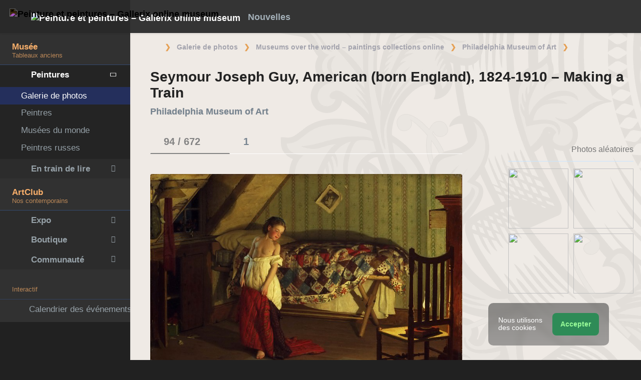

--- FILE ---
content_type: text/html; charset=UTF-8
request_url: https://fr.gallerix.ru/storeroom/328907660/N/748812707/
body_size: 21882
content:
<!DOCTYPE html><html class="no-js css-menubar bodygs" lang=fr><head> <meta charset=utf-8> <meta http-equiv=x-dns-prefetch-control content=on> <link rel=dns-prefetch href="https://x.gallerix.ru"> <link rel=dns-prefetch href="https://cdn.gallerix.asia/x"> <link rel=dns-prefetch href="https://v.gallerix.org"> <link rel=dns-prefetch href="https://gallerix.asia"> <link rel=dns-prefetch href="https://apis.google.com"> <link rel=preconnect href="https://cdn.gallerix.asia/x"> <meta http-equiv=X-UA-Compatible content="IE=edge"> <meta name=viewport content="width=device-width, initial-scale=1.0, user-scalable=0, minimal-ui"> <link rel=apple-touch-icon sizes=180x180 href="/apple-touch-icon.png"> <link rel="shortcut icon" href="/favicon.ico">  <!--link rel=preload href="https://x.gallerix.ru/ui/global/fonts/web-icons/web-icons.woff2?v=0.2.4" as=font crossorigin type=font/woff2> <link rel=preload href="https://x.gallerix.ru/ui/global/fonts/mfglabs/mfglabs.woff?v=" as=font crossorigin type=font/woff> <link rel=preload href="https://x.gallerix.ru/ui/global/fonts/material-design/material-design.woff2?v=2.2.0" as=font crossorigin type=font/woff2> <link rel=preload href="https://x.gallerix.ru/ui/global/fonts/font-awesome/font-awesome.woff2?v=4.7.0" as=font crossorigin type=font/woff2> <link rel=preload href="https://x.gallerix.ru/ui/global/fonts/ionicons/ionicons.woff2?v=3.0.0" as=font crossorigin type=font/woff2-->  <!--Excluded: introjs=tour
<link rel=stylesheet href="/ui/global/vendor/animsition/animsition.css"> <link rel=stylesheet href="/ui/global/vendor/intro-js/introjs.min.css"> --> <link rel=stylesheet href="https://cdn.gallerix.asia/x/ui/plus/combined.css?ver=1768094821"> <link rel=stylesheet href="https://cdn.gallerix.asia/x/ui/fonts.css?ver=1768094821"> <link rel=stylesheet href="https://cdn.gallerix.asia/x/ui/gx.css?ver=1768094821"> <style>.loader-overlay { background: #222; color:#62a8ea; }</style> <!--[if lt IE 9]> <script src="https://cdn.gallerix.asia/x/ui/global/vendor/html5shiv/html5shiv.min.js?ver=1768094821" async></script> <![endif]--> <!--[if lt IE 10]> <script src="https://cdn.gallerix.asia/x/ui/global/vendor/media-match/media.match.min.js?ver=1768094821" async></script> <script src="https://cdn.gallerix.asia/x/ui/global/vendor/respond/respond.min.js?ver=1768094821" async></script> <![endif]--> <!--hreflang--> <link href="https://gallerix.ru/storeroom/328907660/N/748812707/" rel=alternate hreflang=ru> <link href="https://gallerix.ru/storeroom/328907660/N/748812707/" rel=alternate hreflang=x-default> <!--enlang--> <link href="https://gallerix.org/storeroom/328907660/N/748812707/" rel=alternate hreflang=en> <!--/enlang--> <!--world--> <link href="https://es.gallerix.ru/storeroom/328907660/N/748812707/" rel=alternate hreflang=es> <link href="https://fr.gallerix.ru/storeroom/328907660/N/748812707/" rel=alternate hreflang=fr> <link href="https://de.gallerix.ru/storeroom/328907660/N/748812707/" rel=alternate hreflang=de> <!--/world--> <link href="https://gallerix.asia/storeroom/328907660/N/748812707/" rel=alternate hreflang=zh-Hans> <!--/hreflang--> <meta name=referrer content=unsafe-url> <meta property="fb:app_id" content=246721435755174> <meta name=d15f022d925ba31a1ee24a14a9197de3 content=""> <meta name=56cf9aebfc7a973b97930897cd1129b4 content=""> <meta name=google-play-app content="app-id=com.defs.gallerix"> <meta name=ahrefs-site-verification content=f53cca73e60a35afcbbb464a4881c16343addaa4b8eab5938459ebe6dff660fe> <meta name=author content=Gallerix> <meta name=theme-color content="#313136"> <link rel=canonical href="https://fr.gallerix.ru/storeroom/328907660/N/748812707/"><meta name=description content="★ Résolution de l’image: 3410×2525 px. Informations sur la peinture, l'emplacement, d'autres peintures de l'artiste. Album: Philadelphia Museum of Art, #94/672."><meta name=keywords content=""><meta property="og:type" content=website><meta property="og:site_name" content="Gallerix.ru"><meta property="og:title" content="Seymour Joseph Guy, American (born England), 1824-1910 -- Making a Train — Philadelphia Museum of Art" ><meta property="og:url" content="https://fr.gallerix.ru/storeroom/328907660/N/748812707/"><meta property="og:image" content="https://cdn.gallerix.asia/sr/_UNK/328907660/748812707.jpg"><meta property="og:description" content="★ Résolution de l’image: 3410×2525 px. Informations sur la peinture, l'emplacement, d'autres peintures de l'artiste. Album: Philadelphia Museum of Art, #94/672."><meta itemprop=name content="Seymour Joseph Guy, American (born England), 1824-1910 -- Making a Train — Philadelphia Museum of Art"><meta itemprop=image content="https://cdn.gallerix.asia/sr/_UNK/328907660/748812707.jpg"><meta itemprop=description content="★ Résolution de l’image: 3410×2525 px. Informations sur la peinture, l'emplacement, d'autres peintures de l'artiste. Album: Philadelphia Museum of Art, #94/672."><meta name="vk:image" content="https://cdn.gallerix.asia/sr/_UNK/328907660/748812707.jpg"><meta name="twitter:card" content=summary_large_image><meta name="twitter:site" content="@Gallerix_ru"><meta name="twitter:url" content="https://fr.gallerix.ru/storeroom/328907660/N/748812707/"><meta name="twitter:title" content="Seymour Joseph Guy, American (born England), 1824-1910 -- Making a Train — Philadelphia Museum of Art"><meta name="twitter:description" content="★ Résolution de l’image: 3410×2525 px. Informations sur la peinture, l'emplacement, d'autres peintures de l'artiste. Album: Philadelphia Museum of Art, #94/672."><meta name="twitter:image" content="https://cdn.gallerix.asia/sr/_UNK/328907660/748812707.jpg"><meta name=mrc__share_title content="Seymour Joseph Guy, American (born England), 1824-1910 -- Making a Train — Philadelphia Museum of Art"><meta name=mrc__share_description content="★ Résolution de l’image: 3410×2525 px. Informations sur la peinture, l'emplacement, d'autres peintures de l'artiste. Album: Philadelphia Museum of Art, #94/672."><link rel=image_src href="https://cdn.gallerix.asia/sr/_UNK/328907660/748812707.jpg"><title>Seymour Joseph Guy, American (born England), 1824-1910 -- Making a Train — Philadelphia Museum of Art</title> <link rel=prefetch href="https://sr.gallerix.ru/_UNK/328907660/1443581875.jpg"><link rel=preload href="https://sr.gallerix.ru/_UNK/328907660/1443581875.jpg"><link rel=prerender href="https://fr.gallerix.ru/storeroom/328907660/N/1443581875/"><link rel=prefetch href="https://fr.gallerix.ru/storeroom/328907660/N/1443581875/"><link rel=next id=swipe-next href="https://fr.gallerix.ru/storeroom/328907660/N/1443581875/"><link rel=prev id=swipe-prev href="https://fr.gallerix.ru/storeroom/328907660/N/40823964/"><link rel=prerender href="https://fr.gallerix.ru/storeroom/328907660/"><link rel=prerender href="https://fr.gallerix.ru/"><meta name=robots content="max-snippet:250,max-image-preview:large">  <script src="https://cdn.gallerix.asia/x/ui/global/vendor/breakpoints/breakpoints.min.js?ver=1768094821"></script> <script>Breakpoints();</script></head><body class="defs--gx site-menubar-fold-alt bodycolormode greymode" itemscope itemtype="http://schema.org/WebPage">  <nav class="site-navbar navbar navbar-default navbar-fixed-top navbar-mega navbarcolormode navbar-inverse" role=navigation> <div class=navbar-header> <button type=button class="navbar-toggler hamburger hamburger-close navbar-toggler-left hided" data-toggle=menubar> <span class=sr-only>Toggle navigation</span> <span class=hamburger-bar></span> </button> <button type=button class="navbar-toggler collapsed w-41" data-target="#site-navbar-collapse" data-toggle=collapse aria-label="Show menu"> <i class="icon wb-more-horizontal" aria-hidden=true></i> </button> <div class="navbar-brand navbar-brand-center site-grid---menu-toggle" data-tog---gle=gridmenu onclick="location.href='https://fr.gallerix.ru/';"> <img src="https://cdn.gallerix.asia/x/src/ac/peace.png" width=32 height=32 class="navbar-brand-logo gallerix-peace" alt="Peinture et peintures – Gallerix online museum"><style>.navbar-brand-logo.gallerix-peace { filter:invert(1); }</style> <img class="navbar-brand-logo hide" src="https://cdn.gallerix.asia/x/src/slogo.32.png" srcset="https://cdn.gallerix.asia/x/src/slogo.32.png 32w, https://cdn.gallerix.asia/x/src/slogo.64.png 64w, https://cdn.gallerix.asia/x/src/slogo.128.png 128w" sizes=32px title=Gallerix loading=lazy alt="Peinture et peintures – Gallerix online museum"> <span class="navbar-brand-text hidden-xs-down"> <img src="https://x.gallerix.ru/src/slogotx.32.png" srcset="https://x.gallerix.ru/src/slogotx.32.png 131w, https://x.gallerix.ru/src/slogotx.64.png 262w" sizes=131px height=32 loading=lazy alt="Peinture et peintures – Gallerix online museum"></span> </div> <button type=button class="navbar-toggler collapsed w-41" data-target="#site-navbar-search" data-toggle=collapse aria-label="Site search"> <span class=sr-only>Toggle Search</span> <i class="icon fa-solid fa-search" aria-hidden=true></i> </button> </div> <div class="navbar-container container-fluid">  <div class="collapse navbar-collapse navbar-collapse-toolbar" id=site-navbar-collapse>  <ul class="nav navbar-toolbar"> <li class="nav-item hidden-float w-50" id=toggleMenubar onclick="MenuFold();"> <a class=nav-link data-toggle=menubar href="#" role=button> <i class="icon fa-duotone fa-bars va-2 o7"> <span class=sr-only>Toggle menubar</span> <span class=hamburger-bar></span> </i> </a> </li> <script> var mfold=false; // <--- don't change this line!!! {...}template.php
function MenuFold(){if (!mfold){mfold=true;
Cookies.set("MenuFold", 1,{expires: 1, path: '/' });
Cookies.set("MenuFold", 1,{expires: 1, path: '/', domain: '.fr.gallerix.ru' });
}else {
mfold=false;
Cookies.remove("MenuFold",{path: '/' });
Cookies.remove("MenuFold",{path: '/', domain: '.fr.gallerix.ru' });
}}</script> <li class="nav-item hidden-lg-down w-50" id=toggleFullscreen> <a class="nav-link icon fa-duotone fa-expand o7" data-toggle=fullscreen href="#" role=button> <span class=sr-only>Toggle fullscreen</span> </a> </li> <li class="nav-item hidden-lg-down w-50" id=toggleBoxed onclick="BoxedPage();"> <a class="nav-link icon fa-duotone fa-down-left-and-up-right-to-center o7" href="#" role=button id=shrinker> <span class=sr-only>Boxed page</span> </a> </li> <script> var pboxed=false; // <--- don't change this line!!! {...}template.php
function BoxedPage(){if (!pboxed){pboxed=true;
$('body').addClass('layout-boxed');
$('#shrinker').removeClass('fa-down-left-and-up-right-to-center').addClass('fa-up-right-and-down-left-from-center yellow-300');
Cookies.set("BoxedPage", 1,{expires: 999, path: '/' });
Cookies.set("BoxedPage", 1,{expires: 999, path: '/', domain: '.fr.gallerix.ru' });
}else {
pboxed=false;
$('body').removeClass('layout-boxed');
$('#shrinker').removeClass('fa-up-right-and-down-left-from-center yellow-300').addClass('fa-down-left-and-up-right-to-center');
Cookies.remove("BoxedPage",{path: '/' });
Cookies.remove("BoxedPage",{path: '/', domain: '.fr.gallerix.ru' });
}};
</script> <!--r046mn7--> <li class="nav-item hidden-float w-50"> <a class="nav-link icon fa-duotone fa-search defs--search-icon" data-toggle=collapse href="#" data-target="#site-navbar-search" role=button onclick="setTimeout(function(){$('#green-search').focus();},50);"> <span class=sr-only>Toggle Search</span> </a> </li> <li class="nav-item dropdown dropdown-fw dropdown-mega"> <a class="nav-link defs--news-actived" data-toggle=dropdown href="#" aria-expanded=false data-animation=fade role=button><!--Nouvelles--><i class="icon fa-duotone fa-newspaper va-1 blue-500" aria-hidden=true></i> <b class="text-muted hidden-sm-down va-1">Nouvelles</b></a> <div class=dropdown-menu role=menu> <div class=mega-content> <div class="row mb-30 mega-menu-row"></div> <div class=row> <div class="mega-list col-lg-4 col-md-5 c-1"> <div class='media-list lh-120'> <div class='icos float-left'><i class="icon fa-solid fa-book-sparkles font-size-18 o7" aria-hidden=true></i></div> <a href='//fr.gallerix.ru/lib/vliyanie-mikelandzhelo-na-arxitekturu-i-skulpturu-epoxi-vozrozhdeniya/'> <b class='media-h4 mt-0 mb-5 '>L’influence de Michel-Ange sur l’architecture et la sculpture de la Renaissance</b> </a> </div> <div class='media-list lh-120'> <div class='icos float-left'><i class="icon fa-solid fa-bullhorn font-size-18 o7" aria-hidden=true></i></div> <a href='//fr.gallerix.ru/tribune/sfi--genezis-texnicheskogo-ot-remesla-k-sisteme/'> <b class='media-h4 mt-0 mb-5 '>Genèse du technique : de l’artisanat au système</b> </a> </div> <div class='media-list lh-120'> <div class='icos float-left'><i class="icon fa-solid fa-music font-size-18 o7" aria-hidden=true></i></div> <a href='//fr.gallerix.ru/news/music/202512/barochnye-opery-zarozhdenie-i-razvitie-zhanra/'> <b class='media-h4 mt-0 mb-5 '>Opéras baroques : origine et développement du genre</b> </a> </div> <div class='media-list lh-120'> <div class='icos float-left'><i class="icon fa-solid fa-bullhorn font-size-18 o7" aria-hidden=true></i></div> <a href='//fr.gallerix.ru/tribune/psy--apofeniya-fenomen-vospriyatiya-lozhnyx-vzaimosvyazey/'> <b class='media-h4 mt-0 mb-5 '>Apophénie : le phénomène de perception de fausses relations</b> </a> </div> <div class='media-list lh-120'> <div class='icos float-left'><i class="icon fa-solid fa-bullhorn font-size-18 o7" aria-hidden=true></i></div> <a href='//fr.gallerix.ru/tribune/psy--effekt-zeygarnik-kognitivnye-mexanizmy-nezavershennogo-deystviya/'> <b class='media-h4 mt-0 mb-5 '>L’effet Zeigarnik : mécanismes cognitifs de l’action inachevée</b> </a> </div> <div class='media-list lh-120'> <div class='icos float-left'><i class="icon fa-solid fa-bullhorn font-size-18 o7" aria-hidden=true></i></div> <a href='//fr.gallerix.ru/tribune/effekt-barnuma-psixologicheskaya-priroda-subektivnoy-validacii/'> <b class='media-h4 mt-0 mb-5 '>L’effet Barnum (Forer)&nbsp;: la nature psychologique de la validation subjective</b> </a> </div> <div class='media-list lh-120'> <div class='icos float-left'><i class="icon fa-solid fa-bullhorn font-size-18 o7" aria-hidden=true></i></div> <a href='//fr.gallerix.ru/tribune/psy--sindrom-samozvanca-fenomenologiya/'> <b class='media-h4 mt-0 mb-5 '>Syndrome de l’imposteur&nbsp;: phénoménologie, étiologie et biais cognitifs</b> </a> </div> <div class="py-10 hidden-sm-up"></div> </div> <div class="col-lg-4 col-md-7 c-2"> <div class='media pointer hovr' onclick='location.href=`https://fr.gallerix.ru/news/world/202510/krupneyshiy-arxeologicheskiy-muzey-mira-prinyal-pervyx-posetiteley-v-kaire/`;'> <!--noindex--> <div class='pr-20'> <img class='w-120 rb3' src='https://cdn.gallerix.asia/x/zoom/2025/Nov/d98ry6h7.jpg' alt='Le plus grand musée archéologique du monde a accueilli ses premiers visiteurs au Caire.' loading='lazy'> </div> <!--/noindex--> <div class='media-body lh-120 overflow-hidden'> <b class='media-h4 mt-0 mb-5 '>Le plus grand musée archéologique du monde a accueilli ses premiers visiteurs au Caire.</b> <p>31.10.2025</p> </div> </div> <div class='media pointer hovr' onclick='location.href=`https://fr.gallerix.ru/news/world/202510/falshivyy-rembrandt-za-130-millionov-germanskaya-policiya-razoblachila-mezhdunarodnuyu-set-art-moshennikov/`;'> <!--noindex--> <div class='pr-20'> <img class='w-120 rb3' src='https://cdn.gallerix.asia/x/zoom/2025/Nov/wu54ib7tb.jpg' alt='Un faux Rembrandt d’une valeur de 130 millions d’euros&nbsp;: la police allemande démantèle un réseau international de fraude artistique.' loading='lazy'> </div> <!--/noindex--> <div class='media-body lh-120 overflow-hidden'> <b class='media-h4 mt-0 mb-5 '>Un faux Rembrandt d’une valeur de 130 millions d’euros&nbsp;: la police allemande démantèle un réseau international de fraude artistique.</b> <p>29.10.2025</p> </div> </div> <div class='media pointer hovr' onclick='location.href=`https://fr.gallerix.ru/news/world/202510/koronu-imperatricy-evgenii-nashli-razbitoy-posle-ogrableniya-luvra/`;'> <!--noindex--> <div class='pr-20'> <img class='w-120 rb3' src='https://cdn.gallerix.asia/x/zoom/2025/Oct/fr1.jpg' alt='La couronne de l’impératrice Eugénie a été retrouvée brisée après le vol du Louvre.' loading='lazy'> </div> <!--/noindex--> <div class='media-body lh-120 overflow-hidden'> <b class='media-h4 mt-0 mb-5 '>La couronne de l’impératrice Eugénie a été retrouvée brisée après le vol du Louvre.</b> <p>19.10.2025</p> </div> </div> <div class='media pointer hovr' onclick='location.href=`https://fr.gallerix.ru/news/world/202510/poklonniki-teylor-svift-sprovocirovali-nebyvalyy-naplyv-posetiteley-v-muzey-visbadena/`;'> <!--noindex--> <div class='pr-20'> <img class='w-120 rb3' src='https://cdn.gallerix.asia/x/zoom/2025/Oct/friedrich_heyser_ophelia.jpg' alt='Les fans de Taylor Swift ont provoqué un afflux massif de visiteurs dans un musée de Wiesbaden.' loading='lazy'> </div> <!--/noindex--> <div class='media-body lh-120 overflow-hidden'> <b class='media-h4 mt-0 mb-5 '>Les fans de Taylor Swift ont provoqué un afflux massif de visiteurs dans un musée de Wiesbaden.</b> <p>15.10.2025</p> </div> </div> </div> <div class="col-lg-4 hidden-lg-down c-3"> <hr><div class="font-size-16 mt-10 mb-10 text-center inners"><!--{INNERS}--></div> <button type=button onclick="location.href='https://fr.gallerix.ru/news/';" class="btn btn-outline-secondary btn-xs pointer w-p100">Résumé de l&#39;actualité</button> </div> </div> </div> </div> </li> <!--/r046mn7--> <li class="nav-item hide hidden-float"><a class="nav-link icon fa-duotone fa-person-digging red-500" data-placement=bottom data-toggle=tooltip data-original-title="Идут работы | Something is under construction"></a></li> </ul>   <ul class="nav navbar-toolbar navbar-right navbar-toolbar-right"> <li class=nav-item> <a class=nav-link href="javascript:void(0)" title=Share
data-target="#Share" data-toggle=modal role=button> <i class="icon fa fa-share light-green-500" aria-hidden=true></i> </a> </li> <!--langmenu--><!--notrans--><!--noindex--> <li class="nav-item dropdown defs--ru-only" onmouseover="defs_over_dd=false; menumouse(false,true);"> <a class=nav-link data-toggle=dropdown href="javascript:void(0)" data-animation=scale-up aria-expanded=false role=button> <span class="flag-icon flag-icon-fr"></span> </a> <div class=dropdown-menu role=menu> <a class=dropdown-item href="https://gallerix.ru/storeroom/328907660/N/748812707/" role=menuitem rel=nofollow hreflang=ru> <span class="flag-icon flag-icon-ru"></span> Русский</a> <!--enlang--> <a class=dropdown-item href="//gallerix.org/storeroom/328907660/N/748812707/" role=menuitem rel=nofollow hreflang=en> <span class="flag-icon flag-icon-gb"></span> English</a> <!--/enlang--> <!--world--> <a class=dropdown-item href="//es.gallerix.ru/storeroom/328907660/N/748812707/" role=menuitem rel=nofollow hreflang=es> <span class="flag-icon flag-icon-es"></span> Español</a> <a class=dropdown-item href="//fr.gallerix.ru/storeroom/328907660/N/748812707/" role=menuitem rel=nofollow hreflang=fr> <span class="flag-icon flag-icon-fr"></span> Français</a> <a class=dropdown-item href="//de.gallerix.ru/storeroom/328907660/N/748812707/" role=menuitem rel=nofollow hreflang=de> <span class="flag-icon flag-icon-de"></span> Deutsche</a> <!--/world--> <a class=dropdown-item href="//gallerix.asia/storeroom/328907660/N/748812707/" role=menuitem rel=nofollow hreflang=zh> <span class="flag-icon flag-icon-cn"></span> <span style="font-family:simsun,serif; font-size:90%;">中文</span></a> </div> </li> <!--/noindex--><!--/notrans--> <!--/langmenu--> <li class="nav-item dropdown"> <a class=nav-link data-toggle=dropdown href="#" aria-expanded=false data-animation=scale-up role=button> <i class="icon ml-user pr-20" aria-hidden=true></i> </a> <div class=dropdown-menu role=menu> <a class="animisition-link dropdown-item" href="//fr.gallerix.ru/user/" role=menuitem><i class="icon fa-solid fa-right-to-bracket font-size-20 va-2" aria-hidden=true></i> Se connecter</a> <a class="animisition-link dropdown-item" href="//fr.gallerix.ru/user/join/" role=menuitem><i class="icon ml-new-user font-size-20 va-2" aria-hidden=true></i> S'inscrire</a> </div> </li> </ul>  </div> <script> function slidePanelPick(){setTimeout(function(){if($("#defs--rsp-btn").hasClass("active")){Cookies.set("slidePanel", 1,{expires: 1, path: '/' });
Cookies.set("slidePanel", 1,{expires: 1, path: '/', domain: '.fr.gallerix.ru' });
}else {
Cookies.remove("slidePanel",{path: '/' });
Cookies.remove("slidePanel",{path: '/', domain: '.fr.gallerix.ru' });
}}, 1500);
};
</script>   <div class="collapse navbar-search-overlap" id=site-navbar-search> <form role=search action="//fr.gallerix.ru/roster/" method=post> <div class=form-group> <div class=input-search> <i class="input-search-icon wb-search" aria-hidden=true></i> <input type=text id=green-search class="form-control font-size-24 white" name=qpn placeholder="Recherche | Tapez un mot et appuyez sur Enter ↵"> <button type=button class="input-search-close icon fa-solid fa-close" data-target="#site-navbar-search" data-toggle=collapse aria-label=Close></button> </div> </div> </form> </div>  </div> </nav>  <div class="site-menubar menubarcolormode"> <div class=site-menubar-body> <div class="pt-0 pt-xl-0 pt-md-25"> <!--{LEFT-MENU}--> <div> <ul class=site-menu data-plugin=menu> <li class="site-menu-category orange-300 w-1 pr-0 pl-0 pb-10 overflow-hidden lh-100 pointer" style="height:44px;" onclick="$('.menu-0').click();">Musée<br><small class=o7>Tableaux anciens</small></li> <li class="site-menu-item has-sub menu-0 active open"> <a href="javascript:void(0)"> <i class="site-menu-icon fa-solid fa-university" aria-hidden=true></i> <span class=site-menu-title>Peintures</span> <span class=site-menu-arrow></span> <!--div class=site-menu-badge> <span class="badge badge-pill badge-success">3</span> </div--> </a> <ul class=site-menu-sub> <li class="site-menu-item active"> <a class=animsition-link href="//fr.gallerix.ru/a1/"> <span class=site-menu-title>Galerie de photos</span> </a> </li> <li class="site-menu-item defs--0-sr"> <a class=animsition-link href="//fr.gallerix.ru/storeroom/"> <span class=site-menu-title>Peintres</span> </a> </li> <li class="site-menu-item defs--0-mus"> <a class=animsition-link href="//fr.gallerix.ru/album/Museums"> <span class=site-menu-title>Musées du monde</span> </a> </li> <li class="site-menu-item defs--0-rus"> <a class=animsition-link href="//fr.gallerix.ru/album/Russians"> <span class=site-menu-title>Peintres russes</span> </a> </li> </ul> </li> <li class="site-menu-item has-sub defs--1-menu"> <a href="javascript:void(0)"> <i class="site-menu-icon fa-solid fa-book" aria-hidden=true></i> <span class=site-menu-title>En train de lire</span> <span class=site-menu-arrow></span> </a> <ul class=site-menu-sub> <!--li class="site-menu-item defs--1-read"> <a class=animsition-link href="//fr.gallerix.ru/read/"> <span class=site-menu-title>Biographies</span> </a> </li--> <li class="site-menu-item defs--1-lit"> <a class="animsition-link lit" href="//fr.gallerix.ru/lit/"> <span class=site-menu-title>Livres</span> </a> </li> <li class="site-menu-item defs--1-enci"> <a class=animsition-link href="//fr.gallerix.ru/pedia/"> <span class=site-menu-title>Encyclopédie</span> <!--div class=site-menu-label> <span class="badge badge-dark badge-round bg-dark"><i class="icon ml-hourglass text-muted" aria-hidden=true></i></span> </div--> </a> </li> <li class="site-menu-item defs--1-films"> <a class=animsition-link href="//fr.gallerix.ru/read/filmy-o-xudozhnikax/"> <span class=site-menu-title>Films</span> </a> </li> <li class="site-menu-item defs--1-learn"> <a class=animsition-link href="//fr.gallerix.ru/learn/"> <span class=site-menu-title>Apprentissage</span> </a> </li> </ul> </li> <li class="site-menu-category orange-300 w-1 pr-0 pl-0 pb-10 overflow-hidden lh-100 pointer" style="height:44px;" onclick="$('.menu-2').click();">ArtClub<br><small class=o7>Nos contemporains</small></li> <li class="site-menu-item has-sub menu-2 defs--2-menu"> <a href="javascript:void(0)"> <i class="site-menu-icon fa-solid fa-play" aria-hidden=true></i> <span class=site-menu-title>Expo</span> <span class=site-menu-arrow></span> </a> <ul class=site-menu-sub> <li class="site-menu-item defs--2-in"> <a class=animsition-link href="//in.gallerix.org/"> <span class=site-menu-title>Art pictural</span> </a> </li> <li class="site-menu-item defs--2-graf"> <a class=animsition-link href="//graf.gallerix.org/"> <span class=site-menu-title>Dessins</span> </a> </li> <li class="site-menu-item defs--2-digital"> <a class=animsition-link href="//digital.gallerix.org/"> <span class=site-menu-title>Art numérique</span> </a> </li> <li class="site-menu-item defs--2-crafts"> <a class=animsition-link href="//crafts.gallerix.org/"> <span class=site-menu-title>Fait main</span> </a> </li> <li class="site-menu-item defs--2-c"> <a class=animsition-link href="//c.gallerix.org/"> <span class=site-menu-title>Art contemporain</span> </a> </li> <li class="site-menu-item defs--2-icon"> <a class=animsition-link href="//icon.gallerix.org/"> <span class=site-menu-title>Icônes</span> </a> </li> <li class="site-menu-item defs--2-foto"> <a class=animsition-link href="//foto.gallerix.org/"> <span class=site-menu-title>Photo</span> </a> </li> <li class="site-menu-item defs--2-sculpt"> <a class=animsition-link href="//sculpt.gallerix.org/"> <span class=site-menu-title>Sculpture</span> </a> </li> <li class="site-menu-item defs--2-kids"> <a class=animsition-link href="//kids.gallerix.org/"> <span class=site-menu-title>Dessins d'enfants</span> </a> </li> <li class="site-menu-item defs--2-tog"> <a class=animsition-link href="//tog.gallerix.org/"> <span class=site-menu-title>Conception de vêtements</span> </a> </li> <li class="site-menu-item defs--2-street"> <a class=animsition-link href="//street.gallerix.org/"> <span class=site-menu-title>Art de rue</span> </a> </li> <li class="site-menu-item defs--2-bodyart"> <a class=animsition-link href="//bodyart.gallerix.org/"> <span class=site-menu-title>Art corporel</span> </a> </li> <li class="site-menu-item defs--2-int"> <a class=animsition-link href="//int.gallerix.org/"> <span class=site-menu-title>Intérieur</span> </a> </li> <li class="site-menu-item defs--2-embro"> <a class=animsition-link href="//embro.gallerix.org/"> <span class=site-menu-title>Broderie</span> </a> </li> </ul> </li> <li class="site-menu-item has-sub defs--3-menu"> <a href="javascript:void(0)"> <i class="site-menu-icon fa-solid fa-shopping-bag" aria-hidden=true></i> <span class=site-menu-title>Boutique</span> <span class=site-menu-arrow></span> </a> <ul class=site-menu-sub> <li class="site-menu-item defs--3-ushop"> <a class=animsition-link href="//in.gallerix.org/buy/"> <span class=site-menu-title>Oeuvres en vente</span> </a> </li> <li class="site-menu-item defs--3-board"> <a class=animsition-link href="//in.gallerix.org/board/"> <span class=site-menu-title>Commander un tableau</span> </a> </li> <li class="site-menu-item defs--3-cat"> <a class=animsition-link href="//in.gallerix.org/workshop/"> <span class=site-menu-title>Catalogue</span> </a> </li> <!--li class="site-menu-item defs--3-online"> <a class="animsition-link soon"> <span class=site-menu-title>Dessine-moi</span> </a> </li> <li class="site-menu-item defs--3-mall"> <a href="javascript:void(0)" class="animsition-link soon"> <span class=site-menu-title>Magasiner pour les artistes</span> </a> </li> <li class="site-menu-item defs--3-school"> <a class="animsition-link soon"> <span class=site-menu-title>Enseignants</span> </a> </li--> </ul> </li> <li class="site-menu-item has-sub defs--4-menu"> <a href="javascript:void(0)"> <i class="site-menu-icon ml-users" aria-hidden=true></i> <span class=site-menu-title>Communauté</span> <span class=site-menu-arrow></span> </a> <ul class=site-menu-sub> <li class="site-menu-item defs--4-line"> <a class=animsition-link href="//ac.gallerix.org/"> <span class=site-menu-title>Ligne</span> </a> </li> <li class="site-menu-item defs--4-t100"> <a class=animsition-link href="//in.gallerix.org/top100/"> <span class=site-menu-title>Gallerix Top-100</span> </a> </li> <li class="site-menu-item defs--4-kd"> <a class=animsition-link href="//in.gallerix.org/days/"> <span class=site-menu-title>Meilleures œuvres d'art</span> </a> </li> <!--li class="site-menu-item defs--4-vac"> <a class=animsition-link href="//in.gallerix.org/vac/"> <span class=site-menu-title>Carrières</span> </a> </li> <li class="site-menu-item defs--4-free"> <a class=animsition-link href="//in.gallerix.org/free/"> <span class=site-menu-title>Images gratuites</span> </a> </li--> <li class="site-menu-item defs--4-newa"> <a class=animsition-link href="//in.gallerix.org/albums/"> <span class=site-menu-title>Nouveaux albums</span> </a> </li> <li class="site-menu-item defs--4-aus"> <a class=animsition-link href="//in.gallerix.org/autors/"> <span class=site-menu-title>Tous les membres</span> </a> </li> </ul> </li> <li class="site-menu-category orange-300 w-1 pr-0 pl-0 overflow-hidden o7"><small class="">Interactif</small></li><li class="site-menu-item defs---afi"> <a class=animsition-link href="//fr.gallerix.ru/afisha/"><i class="site-menu-icon fa-solid fa-calendar-days" aria-hidden=true></i><span class=site-menu-title>Calendrier des événements</span> </a></li><!--li class="site-menu-item hide defs---contests"> <a class="animsition-link gre**en-600" href="//fr.gallerix.ru/c/"><i class="site-menu-icon fa-mortar-board" aria-hidden=true></i><span class=site-menu-title>Конкурсы</span--> <!--div class=site-menu-label><span class="badge badge-dark badge-round bg-success"><i class="icon fa-flash" aria-hidden=true></i> New</span></div--> <!--/a></li--><li class="site-menu-item defs---puzz"> <a class=animsition-link href="//fr.gallerix.ru/pazly/"><i class="site-menu-icon fa-solid fa-puzzle" aria-hidden=true></i><span class=site-menu-title>Puzzles</span> </a></li><li class="site-menu-item defs--ai"> <a class=animsition-link href="//fr.gallerix.ru/ai/"><i class="site-menu-icon fa-solid fa-microchip-ai" aria-hidden=true></i><span class=site-menu-title>Нейрогенератор</span> <div class=site-menu-label>🔥</span></div> </a></li><li class="site-menu-item defs---puzz"> <a class=animsition-link href="//fr.gallerix.ru/fifteen/"><i class="site-menu-icon fa-solid fa-game-board-simple" aria-hidden=true></i><span class=site-menu-title>Quinze puzzles</span> <div class=site-menu-label>⭐</div> </a></li><li class="site-menu-item defs---puzz"> <a class=animsition-link href="//fr.gallerix.ru/wallpapers/"><i class="site-menu-icon fa-solid fa-desktop-arrow-down" aria-hidden=true></i><span class=site-menu-title>Fonds d&#39;écran</span> <div class=site-menu-label>⭐</div> </a></li> <li class="site-menu-item defs---forum"> <a class=animsition-link href="//fr.gallerix.ru/forum/"> <i class="site-menu-icon fa-solid fa-comment" aria-hidden=true></i> <span class="site-menu-title font-weight-300" style="margin-left:-2px;">Forum</span> </a> </li> </ul>  </div> <!--{/LEFT-MENU}--> </div> </div> <div class=site-menubar-footer> <a class="fold-show animsition-link" data-placement=top data-toggle=tooltip data-original-title="Recherche du site" href="//fr.gallerix.ru/roster/"> <span class="icon fa-solid fa-search" aria-hidden=true></span> </a> <a class=animsition-link data-placement=top data-toggle=tooltip data-original-title=Sitemap href="//fr.gallerix.ru/sitemap/"> <span class="icon fa-solid fa-sitemap" aria-hidden=true></span> </a> <a onclick="javascript: ColorMode();" data-placement=top data-toggle=tooltip data-original-title="Mode nuit"> <span class="icon fa-solid fa-adjust" aria-hidden=true></span> </a> <script> var cmode='default';
function ColorMode(){if(cmode=='default'){cmode='dark';
$('body').removeClass('greymode');
$('body').addClass('darkmode');
}else if(cmode=='dark'){cmode='light';
$('body').removeClass('darkmode');
$('body').addClass('lightmode');
$('nav').removeClass('navbar-inverse');
$('.menubarcolormode').addClass('site-menubar-light');
}else if(cmode=='light'){cmode='default';
$('body').removeClass('lightmode');
$('body').addClass('greymode');
$('nav').addClass('navbar-inverse');
$('.menubarcolormode').removeClass('site-menubar-light');
};
//Cookies.set("ColorMode", cmode,{expires: 365, path: '/' });
Cookies.set("ColorMode", cmode,{expires: 365, path: '/', domain: '.fr.gallerix.ru' });
Cookies.set("ColorMode", cmode,{expires: 365, path: '/', domain: 'fr.gallerix.ru' });
};
</script> </div> </div> <!--div class="site-gridmenu uc"> <div> <div> <ul> <li> <a class=animsition-link href="//fr.gallerix.ru/"> <i class="icon wb-grid-4"></i> <span>Accueil</span> </a> </li> <li> <a class=animsition-link href="//fr.gallerix.ru/a1/"> <i class="icon fa fa-bank"></i> <span>Galerie</span> </a> </li> <li> <a class=animsition-link href="//fr.gallerix.ru/artclub/"> <i class="icon ml-users"></i> <span>ArtClub</span> </a> </li> <li> <a class=animsition-link href="//in.gallerix.ru/buy/"> <i class="icon fa fa-shopping-bag"></i> <span>Boutique</span> </a> </li> <li> <a class=animsition-link href="//fr.gallerix.ru/news/"> <i class="icon fa fa-newspaper-o"></i> <span>Nouvelles</span> </a> </li> <li> <a class=animsition-link href="//fr.gallerix.ru/forum/"> <i class="icon fa-comments"></i> <span>Forum</span> </a> </li> </ul> </div> </div> </div-->  <div class=page> <!--{ASIDE}--> <div class="page-header breadcrmbs"><ol class='breadcrumb' itemprop='breadcrumb' itemscope itemtype='http://schema.org/BreadcrumbList'><li class='breadcrumb-item mr-5' itemprop='itemListElement' itemscope itemtype='http://schema.org/ListItem'><a href='//fr.gallerix.ru/' class='fa-duotone fa-home-blank mt--5' itemprop='item'></a><meta itemprop='position' content='0'><meta itemprop='name' content='Gallerix'></li><li class='breadcrumb-item' itemprop='itemListElement' itemscope itemtype='http://schema.org/ListItem'><a class='animsition-link' itemprop='item' href='//fr.gallerix.ru/a1/'><span itemprop='name'>Galerie de photos</span></a> <meta itemprop='position' content='1'> </li><li class='breadcrumb-item' itemprop='itemListElement' itemscope itemtype='http://schema.org/ListItem'><a class='animsition-link' itemprop='item' href='//fr.gallerix.ru/album/Museums'><span itemprop='name'>Museums over the world – paintings collections online</span></a> <meta itemprop='position' content='2'> </li><li class='breadcrumb-item' itemprop='itemListElement' itemscope itemtype='http://schema.org/ListItem'><a class='animsition-link' itemprop='item' href='//fr.gallerix.ru/storeroom/328907660/'><span itemprop='name'>Philadelphia Museum of Art</span></a> <meta itemprop='position' content='3'> </li><li class='breadcrumb-item active' itemprop='itemListElement' itemscope itemtype='http://schema.org/ListItem'><a href='//fr.gallerix.ru/storeroom/328907660/N/748812707/' itemprop='item'><span ><i class="icon fa-duotone fa-image va-1" aria-hidden=true></i></span></a> <meta itemprop='position' content='4'> <meta itemprop='name' content='Seymour Joseph Guy, American (born England), 1824-1910 -- Making a Train'> </li></ol></div>  <div class="page-content container-fluid"><!--MOB--> <main> <div class=panel> <div class=panel-heading> <i class="icon fa-regular fa-close float-right p-10 defs-closeadv hidden-md-down" aria-hidden=true onclick="$('#defs-rcl').hide(); $(this).hide(); $('#defs-lcd').removeClass('col-lg-8').removeClass('col-xl-8').removeClass('col-xxl-8').addClass('col-lg-12').addClass('col-xl-12').addClass('col-xxl-12');"></i> <h1 class=panel-title>Seymour Joseph Guy, American (born England), 1824-1910 – Making a Train <span class='panel-desc'><b>Philadelphia Museum of Art</b></span></h1> </div> <div class="panel-body container-fluid"> <div class=row> <div class="cont col-sm-12 col-md-12 col-lg-8 col-xl-8 col-xxl-9" id=defs-lcd> <div itemscope itemtype="http://schema.org/Painting"> <div class="nav-tabs-horizontal pagetabs" data-plugin=tabs> <ul class="nav nav-tabs nav-tabs-line" role=tablist> <li class=nav-item role=presentation><a class="nav-link active" id=atab-1 data-toggle=tab href="#tab-1" aria-controls=tab-1 role=tab onclick="murl(''); $('.stretch').hide();">&nbsp;<b>94 / 672</b> <i class='icon fa-duotone fa-images d2 mgl-5 va-2'></i></a></li> <li class=nav-item role=presentation><a class=nav-link id=atab-2 data-toggle=tab href="#tab-2" aria-controls=tab-2 role=tab onclick="murl('#tab-2'); $('.stretch').hide();">&nbsp;<b>1</b> <i class="icon fa-duotone fa-comment mgl-5 va-2" aria-hidden=true></i></a></li> <li class="nav-item hide" role=presentation><a class=nav-link id=atab-3 data-toggle=tab href="#tab-3" aria-controls=tab-3 role=tab onclick="murl('#tab-3'); $('.stretch').removeClass('hide').show();">&nbsp;<i class="icon fa-solid fa-book m2 onmouse va-2" aria-hidden=true></i> Texte</a></li> <li class="nav-item hide" role=presentation><a class=nav-link href="" role=tab><i class="icon fa-duotone fa-graduation-cap mr-0 m2 onmouse va-2" aria-hidden=true></i> Анализ</a></li> <li class="nav-item hide pointer hidden-xl-down stretch" role=presentation data-placement='bottom' data-toggle='tooltip' data-original-title='Largeur du texte' onclick="$(this).blur();"><a href="javascript:twdth()" class=nav-link onclick="$(this).blur();"><i class='icon fa-duotone fa-chevron-right tw-left va-2' aria-hidden='true'></i><i class='icon fa-duotone fa-align-left mr-5 va-2' aria-hidden='true'></i><i class='icon fa-duotone fa-chevron-left tw-right va-2 mgl-2 mr-0' aria-hidden='true'></i></a></li> </ul> <div class="tab-content pt-20"> <div class="tab-pane animation-fade active" id=tab-1 role=tabpanel> <p class=xpic><a href='/pic/_UNK/328907660/748812707.jpeg' target='_blank' title='Seymour Joseph Guy, American (born England), 1824-1910 -- Making a Train. Philadelphia Museum of Art' id='axpic'> <img src='https://cdn.gallerix.asia/sr/_UNK/328907660/748812707.jpg' title='Seymour Joseph Guy, American (born England), 1824-1910 -- Making a Train. Philadelphia Museum of Art' alt='Seymour Joseph Guy, American (born England), 1824-1910 -- Making a Train. Philadelphia Museum of Art' id='xpic' itemprop='image' class='rb3' loading='lazy' decoding='async'> </a></p> <!--XPic--> <p><b><span itemprop='creator' itemscope itemtype='http://schema.org/Person'><span itemprop='name'>Philadelphia Museum of Art</span></span> &ndash; <span itemprop='name'>Seymour Joseph Guy, American (born England), 1824-1910 -- Making a Train</span></b> <br> <hr> <i class='icon fa-duotone fa-edit font-size-16 va1 mr-5 orange-600 w-20' aria-hidden='true'></i> <a href='#' onclick='a("/attr/178713/"); return false;' rel='edit'>Modifier l'attribution</a><br> <i class='icon fa-duotone fa-arrow-down-to-arc font-size-16 mr-5 orange-600 w-20' aria-hidden='true'></i> Télécharger le format: <a href='/pic/_UNK/328907660/748812707.jpeg' target='_blank' title='Seymour Joseph Guy, American (born England), 1824-1910 -- Making a Train. Philadelphia Museum of Art' id='axpicd'>3410×2525&nbsp;px (<span style="color:rgb(6,144,0);">2,4&nbsp;Mb</span>)</a> <br> <i class='icon fa-duotone fa-folder font-size-16 mr-5 orange-600 w-20' aria-hidden='true'></i> Retour à l’album: <a href='/storeroom/328907660/'>Philadelphia Museum of Art</a> <br></p> <div id=pnav class="blockquote custom-blockquote blockquote-info"> <p><span class="">Navigation dans l'album: &nbsp; </span><button class="btn btn-info " onclick="$('.page').addClass('go-left'); setTimeout(()=>{ location.href='//fr.gallerix.ru/storeroom/328907660/N/40823964/'; }, 333);">Ctrl<i class="icon fa-solid fa-arrow-left d2 m2" aria-hidden=true></i></button> &nbsp; <button class="btn btn-info " onclick="$('.page').addClass('go-right'); setTimeout(()=>{ location.href='//fr.gallerix.ru/storeroom/328907660/N/1443581875/'; }, 333);">Ctrl<i class="icon fa-solid fa-arrow-right d2 m2" aria-hidden=true></i></button> </p> <div class=pn-pic><a href=/storeroom/328907660/N/312926779/ class=opacity><img src="//v.gallerix.org/_UNK/328907660/312926779.jpg" alt="Philadelphia Museum of Art - Joseph Mallord William Turner, English, 1775-1851 -- The Burning of the Houses of Lords and Commons, October 16, 1834" class=rb3 width=128 height=128 loading=lazy decoding=async></a></div><div class=pn-pic><a href=/storeroom/328907660/N/186652866/ class=opacity><img src="//v.gallerix.org/_UNK/328907660/186652866.jpg" alt="Philadelphia Museum of Art - Juan Gris (José Victoriano González Pérez), Spanish, 1887-1927 -- Man in a Café" class=rb3 width=128 height=128 loading=lazy decoding=async></a></div><div class=pn-pic><a href=/storeroom/328907660/N/975498572/ class=opacity><img src="//v.gallerix.org/_UNK/328907660/975498572.jpg" alt="Philadelphia Museum of Art - Lorenzo di Ottavio Costa, Italian (active Bologna, Ferrara, and Mantua), c. 1460-1535 -- Virgin and Child" class=rb3 width=128 height=128 loading=lazy decoding=async></a></div><div class=pn-pic><a href=/storeroom/328907660/N/830471299/ class=opacity><img src="//v.gallerix.org/_UNK/328907660/830471299.jpg" alt="Philadelphia Museum of Art - Master of the Tiburtine Sibyl, Netherlandish (active Louvain and Haarlem), active c. 1475-c. 1495 -- The Marriage of the Virgin" class=rb3 width=128 height=128 loading=lazy decoding=async></a></div><div class=pn-pic><a href=/storeroom/328907660/N/1891727513/ class=opacity><img src="//v.gallerix.org/_UNK/328907660/1891727513.jpg" alt="Philadelphia Museum of Art - Narcisse-Virgile Diaz de la Peña, French, 1808-1876 -- Купальщицы" class=rb3 width=128 height=128 loading=lazy decoding=async></a></div><div class=pn-pic><a href=/storeroom/328907660/N/40823964/ class=opacity title='&larr; Ctrl'><img src="//v.gallerix.org/_UNK/328907660/40823964.jpg" alt="Philadelphia Museum of Art - Richard Ansdell, English, 1815-1885 -- Mr. and Mrs. John Naylor with a Keeper and a Dead Stag" class=rb3 width=128 height=128 loading=lazy decoding=async></a></div><div class=pn-pic><img src="//v.gallerix.org/_UNK/328907660/748812707.jpg" class="rb3 nav-curpic" width=128 height=128 loading=lazy decoding=async></div><div class=pn-pic><a href=/storeroom/328907660/N/1443581875/ class=opacity title='Ctrl ➝'><img src="//v.gallerix.org/_UNK/328907660/1443581875.jpg" alt="Philadelphia Museum of Art - Sir Peter Lely (Pieter van der Faes), English (active Netherlands), 1618-1680 -- Portrait of James Butler, 12th Earl and 1st Duke of Ormonde" class=rb3 width=128 height=128 loading=lazy decoding=async></a></div><div class=pn-pic><a href=/storeroom/328907660/N/506558759/ class=opacity><img src="//v.gallerix.org/_UNK/328907660/506558759.jpg" alt="Philadelphia Museum of Art - Thomas Eakins, American, 1844-1916 -- An Actress (Portrait of Suzanne Santje)" class=rb3 width=128 height=128 loading=lazy decoding=async></a></div><div class=pn-pic><a href=/storeroom/328907660/N/1221135722/ class=opacity><img src="//v.gallerix.org/_UNK/328907660/1221135722.jpg" alt="Philadelphia Museum of Art - Vincenzo Foppa, Italian (active Milan), born 1427- 30, died 1515/16 -- Portrait of an Elderly Gentleman" class=rb3 width=128 height=128 loading=lazy decoding=async></a></div><div class=pn-pic><a href=/storeroom/328907660/N/523441933/ class=opacity><img src="//v.gallerix.org/_UNK/328907660/523441933.jpg" alt="Philadelphia Museum of Art - Willem Claesz. Heda, Dutch (active Haarlem), 1594-1680/82 -- Still Life with a Ham and a Roemer" class=rb3 width=128 height=128 loading=lazy decoding=async></a></div><div class=pn-pic><a href=/storeroom/328907660/N/1585744482/ class=opacity><img src="//v.gallerix.org/_UNK/328907660/1585744482.jpg" alt="Philadelphia Museum of Art - Édouard Manet, French, 1832-1883 -- The Battle of the «Kearsarge» and the «Alabama»" class=rb3 width=128 height=128 loading=lazy decoding=async></a></div><div class=pn-pic><a href=/storeroom/328907660/N/1842045961/ class=opacity><img src="//v.gallerix.org/_UNK/328907660/1842045961.jpg" alt="Philadelphia Museum of Art - Arnold Böcklin, Swiss, 1827-1901 -- Nymph and Satyr" class=rb3 width=128 height=128 loading=lazy decoding=async></a></div><div class=pn-pic><a href=/storeroom/328907660/N/126793232/ class=opacity><img src="//v.gallerix.org/_UNK/328907660/126793232.jpg" alt="Philadelphia Museum of Art - Attributed to Johann Christian von Mannlich, German (active Paris), 1741-1822 -- Young Woman Fastening a Letter to the Neck of a Pigeon" class=rb3 width=128 height=128 loading=lazy decoding=async></a></div><div class=pn-pic><a href=/storeroom/328907660/N/1679414904/ class=opacity><img src="//v.gallerix.org/_UNK/328907660/1679414904.jpg" alt="Philadelphia Museum of Art - Attributed to Maarten van Heemskerck, Netherlandish (active Haarlem and Rome), 1498-1574 -- Portrait of Sophia van Amerongen" class=rb3 width=128 height=128 loading=lazy decoding=async></a></div> </div> <div class="btn-group btn-group-justified quicks"> <div class=btn-group role=group> <button type=button class="btn btn-primary" onclick='window.open("/code/puzzle2/?f=1178713&fr", "_blank");'> <i class="icon wb-extension" aria-hidden=true></i> <br> <span class="text-uppercase hidden-sm-down">Puzzle</span> <!--LN_SR_PU--> </button> </div> <div class=btn-group role=group> <button type=button class="btn btn-success" onclick="$('.active').removeClass('active'); $('#tab-2').addClass('active'); $('#atab-2').addClass('active'); setTimeout(function(){var formscroll=$('#addcomment').offset().top; window.scrollTo(0,formscroll-60); },99);"> <i class="icon fa-duotone fa-comment" aria-hidden=true></i> <br> <span class="text-uppercase hidden-sm-down">Commentaire</span> </button> </div> <div class=btn-group role=group> <button type=button class="btn btn-info" data-target="#wait" data-toggle=modal onclick="setTimeout(function(){window.open('/roster/?sim=178713'); }, 999); setTimeout(function(){$('#wait #wait-dismiss').click(); }, 4500);"> <i class="icon ml-node-3" aria-hidden=true></i> <br> <span class="text-uppercase hidden-sm-down">Similaire</span> </button> </div> <div class=btn-group role=group> <button type=button id=cols-btn class="btn btn-default" data-target="#notready" data-toggle=modal > <i class="icon ml-signin" aria-hidden=true id=cols-icon></i> <br> <span class="text-uppercase hidden-sm-down" id=cols-text>Favoris</span> </button> </div></div> <div id=feas><h4>Meilleures Atists Contemporary ArtClub</h4><a href='//in.gallerix.ru/art-sir-alex/expo/zhivopis-2024/druzya/' target='_blank'> <img src='//r3.galerix.ru/art-sir-alex/druzya/' loading='lazy' decoding='async'></a><a href='//in.gallerix.ru/marbles/expo/kopii-kartin/kopiya-2/' target='_blank'> <img src='//r3.galerix.ru/marbles/kopiya-2/' loading='lazy' decoding='async'></a><a href='//in.gallerix.ru/sena/expo/etyudy/doroga-v-shaxdag/' target='_blank'> <img src='//r3.galerix.ru/sena/doroga-v-shaxdag/' loading='lazy' decoding='async'></a><a href='//in.gallerix.ru/mikhalevart/expo/mikhalevart/natyurmort_4/' target='_blank'> <img src='//r3.galerix.ru/mikhalevart/natyurmort_4/' loading='lazy' decoding='async'></a><a href='//in.gallerix.ru/spirit-25/expo/zhivopis/oda-kaktusam/' target='_blank'> <img src='//r3.galerix.ru/spirit-25/oda-kaktusam/' loading='lazy' decoding='async'></a><a href='//in.gallerix.ru/maya/expo/135/dyuna-2021/' target='_blank'> <img src='//r3.galerix.ru/maya/dyuna-2021/' loading='lazy' decoding='async'></a><a href='//in.gallerix.ru/art-sir-alex/expo/zhivopis-2024/vasilki/' target='_blank'> <img src='//r3.galerix.ru/art-sir-alex/vasilki/' loading='lazy' decoding='async'></a><a href='//in.gallerix.ru/viridon/expo/moi-raboty-v-nalichii/dobryj-vecher/' target='_blank'> <img src='//r3.galerix.ru/viridon/dobryj-vecher/' loading='lazy' decoding='async'></a><a href='//in.gallerix.ru/skubeeva/expo/fentezi/mechty/' target='_blank'> <img src='//r3.galerix.ru/skubeeva/mechty/' loading='lazy' decoding='async'></a><a href='//in.gallerix.ru/duhart/expo/patriot/tak-xochetsya-zhit/' target='_blank'> <img src='//r3.galerix.ru/duhart/tak-xochetsya-zhit/' loading='lazy' decoding='async'></a><a href='//in.gallerix.ru/borisovich/expo/cifrovoe-iskusstvo/dusha-bolit-a-serdce-maetsya/' target='_blank'> <img src='//r3.galerix.ru/borisovich/dusha-bolit-a-serdce-maetsya/' loading='lazy' decoding='async'></a><a href='//in.gallerix.ru/borisovich/expo/cifrovoe-iskusstvo/kalina-krasnaya/' target='_blank'> <img src='//r3.galerix.ru/borisovich/kalina-krasnaya/' loading='lazy' decoding='async'></a><a href='//in.gallerix.ru/trombon00/expo/2015/sudba/' target='_blank'> <img src='//r3.galerix.ru/trombon00/sudba/' loading='lazy' decoding='async'></a><a href='//in.gallerix.ru/natashamylicina/expo/komiks-proekty/illyustraciya-k-komiks-proektu-b_1/' target='_blank'> <img src='//r3.galerix.ru/natashamylicina/illyustraciya-k-komiks-proektu-b_1/' loading='lazy' decoding='async'></a><a href='//in.gallerix.ru/sizonenko/expo/syurrealizm-1_1/troe/' target='_blank'> <img src='//r3.galerix.ru/sizonenko/troe/' loading='lazy' decoding='async'></a><a href='//in.gallerix.ru/nik99ant/expo/abstraktnaya-zhivopis/kartina-maslom-krugovert/' target='_blank'> <img src='//r3.galerix.ru/nik99ant/kartina-maslom-krugovert/' loading='lazy' decoding='async'></a><a href='//in.gallerix.ru/well/expo/ikony/ikona-iverskoj-bozhiej-materi/' target='_blank'> <img src='//r3.galerix.ru/well/ikona-iverskoj-bozhiej-materi/' loading='lazy' decoding='async'></a><a href='//in.gallerix.ru/lana2023/expo/kartiny-interernye/bogorodica-iverskaya/' target='_blank'> <img src='//r3.galerix.ru/lana2023/bogorodica-iverskaya/' loading='lazy' decoding='async'></a></div> </div> <div class="tab-pane animation-fade" id=tab-2 role=tabpanel> <div class="comments mx-lg-0 mx-xl-20"> <!--noindex--><h4 style='margin-bottom:30px;'>COMMENTAIRES: 1 &nbsp; <button class='btn btn-success bold font-size-14 flori' onclick='$("#txa").focus();'><i class='icon fa-duotone fa-pen-line va2' aria-hidden='true'></i>Écrire</button> <script>var nes=true;</script> <input type=checkbox class=js-switch-small data-plugin=switchery data-size=small data-color="#80994a" checked onchange="setTimeout(function(){location.href='//fr.gallerix.ru/code/acc.php?nested';},500);">&nbsp;<small class="sui o7">Ответы</small> <style>h4 .switchery { background-color:#872813 !important; border-color:transparent !important; box-shadow: rgb(0,0,0) 0px 0px 0px 0px inset; opacity:0.7; margin-left:10px; }h4 .switchery small { background-color:#f3e5d9 !important; }.darkmode h4 .switchery small { background-color:#2b2b2d !important; }</style></h4><div class='clearfix'></div> <a name='337803' class='anchor'></a> <div class="comment media cprnt cprnt_337803 cprnt_id_337803 mw-p100 overflow-hidden" id=id_337803 style=""> <div class=pr-20><a class="avatar avatar-lg " > <img src="https://cdn.gallerix.asia/x/src/no_ufoto2_sx.jpg" alt="Георгий (Гость)" loading=lazy> </a> </div> <div class="comment-body media-body"><b class=comment-author>Георгий (Гость)</b><div class=comment-meta> <span class="date font-size-14"><b><span id='cmtrd_337803' class='cmtrd hovr ' onclick='cprnts(337803);' title='Ответить'>13.06.2013 10:57</span> </b> &nbsp; <b><a >#1</a></b> </span></div><div class=comment-content> <p>Отличный сюжет и написано тоже отлично! </p></div><div class=comment-actions> <span class="float-left font-size-20 mr-15"></span> <span class="float-left font-size-20"> </span> <a href="javascript:alert('Vous devriez être autorisé pour cela');" class="text-like icon fa-duotone fa-thumbs-up pb-1" role=button id=Y337803></a><b class="light-green-700 mr-20 font-size-16 pointer" id=E337803 onclick="$('#wholiked-src').attr('src', 'about:blank'); $('#wholiked-src').attr('src', '//gallerix.ru/code/wholiked.php?&cid=337803');" data-target="#wholiked" data-toggle=modal></b> <a href="javascript:cprnts(337803);" role=button data-placement=left data-toggle=tooltip data-original-title="Répondre" onclick="$('#txa').focus();"><i class="icon wb-reply" aria-hidden=true></i></a></div> </div></div> <div class="pl-60 answers"><!--#337803--></div><!--/noindex--><div class='usermenu'><a name='write'></a><div><br><script>bu=true;</script><h4>Vous ne pouvez pas commenter <a href='Https://gallerix.ru/go?route=2' target='_blank'>Pourquoi?</a></h4></div></div><script>var cprn=false; var cinva='❮   Retour (tous les commentaires'; var cinv='Votre avis sur cette peinture';
function cprnts(id){if(cprn){$('.cprnt').show(); $('#cparent').val(0); location.href="#"+id; $('#cominv').html(cinv).removeClass('orange-700 hovr'); window.scrollTo(0, $('#addcomment').offset().top-400); cprn=false; }else { $('.cprnt').hide(); $('.mes').hide(); $('.cprnt_'+id).show(); $('.cprnt_id_'+id).show(); $('#cparent').val(id); window.scrollTo(0, $('#addcomment').offset().top-400); $('#cominv').html('<span class=cmtrd onclick="cprnts('+id+');">'+cinva+'</span>').addClass('orange-700 hovr'); cprn=true; }};
function Cite(){var el = document.getElementById("txa");
el.focus();
var tx = el.value.substring(el.selectionStart, el.selectionEnd);
tx = '‘' + tx + '’';
var beg = el.value.substring(0, el.selectionStart) + tx;
el.value = beg + el.value.substring(el.selectionEnd);
var pos = beg.length - 1;
$("#txa").focus();
el.setSelectionRange(pos, pos);
return false;
};</script><script>var openedimg=false; var openedsmiles=false;
function InsertIMG(){if(!openedimg){$('#bbc').html('<div class="form-group form-material floating row" data-plugin=formMaterial><div class=input-group><div class="form-control-wrap px-15"><label class=form-control-label for=imgtobbc><b>Intégrer une image:</b> coller l’URL de l’image et cliquer sur la flèche</label><input type=text class="form-control form-control-lg empty cominput w-p75 inline-block" id=imgtobbc><i class="icon fa-duotone fa-arrow-up" aria-hidden=true onclick="clci();" style="font-size:2rem; cursor:pointer;"></i></div> </div></div>'); openedimg=true; openedsmiles=false; }else { $('#bbc').html(''); openedimg=false; }}function clci(){var str='[img]'+document.getElementById("imgtobbc").value+'[/img]';
var el=document.getElementById("txa"); el.focus(); if (el.selectionStart==null) var rng=document.selection.createRange();
else { var pos=el.value.substring(0,el.selectionStart)+str; el.value=pos+el.value.substring(el.selectionEnd); }pos=pos.length; el.setSelectionRange(pos,pos); el.focus();
$('#bbc').html(''); openedimg=false;
}</script><script>function ShowSmiles(){var smiles="<img onclick=\"clcs(':-D');\" src=\"https://cdn.gallerix.asia/x/src/var/smilies/biggrin.gif\" width=\"20\" height=\"20\" alt=\":-D\" title=\"Очень доволен\" > <img onclick=\"clcs(':-)');\" src=\"https://cdn.gallerix.asia/x/src/var/smilies/smile3.gif\" width=\"20\" height=\"24\" alt=\":-)\" title=\"Улыбается\" > <img onclick=\"clcs(':wink:');\" src=\"https://cdn.gallerix.asia/x/src/var/smilies/wink.gif\" width=\"20\" height=\"20\" alt=\":wink:\" title=\"Подмигивает\" > <img onclick=\"clcs(':-(');\" src=\"https://cdn.gallerix.asia/x/src/var/smilies/sad.gif\" width=\"20\" height=\"24\" alt=\":-(\" title=\"Грустный\" > <img onclick=\"clcs(':-o');\" src=\"https://cdn.gallerix.asia/x/src/var/smilies/mda.gif\" width=\"36\" height=\"26\" alt=\":-o\" title=\"Удивлён\" > <img onclick=\"clcs(':shock:');\" src=\"https://cdn.gallerix.asia/x/src/var/smilies/shok.gif\" width=\"20\" height=\"20\" alt=\":shock:\" title=\"В шоке\" > <img onclick=\"clcs(':-?');\" src=\"https://cdn.gallerix.asia/x/src/var/smilies/unsure.gif\" width=\"20\" height=\"20\" alt=\":-?\" title=\"Озадачен\" > <img onclick=\"clcs('8-)');\" src=\"https://cdn.gallerix.asia/x/src/var/smilies/cool.gif\" width=\"20\" height=\"20\" alt=\"8-)\" title=\"Все путём\" > <img onclick=\"clcs(':lol:');\" src=\"https://cdn.gallerix.asia/x/src/var/smilies/lol.gif\" width=\"20\" height=\"20\" alt=\":lol:\" title=\"Смеётся\" > <img onclick=\"clcs(':-x');\" src=\"https://cdn.gallerix.asia/x/src/var/smilies/mad.gif\" width=\"20\" height=\"20\" alt=\":-x\" title=\"Раздражён\" > <img onclick=\"clcs(':-P');\" src=\"https://cdn.gallerix.asia/x/src/var/smilies/tongue.gif\" width=\"20\" height=\"20\" alt=\":-P\" title=\"Дразнится\" > <img onclick=\"clcs(':oops:');\" src=\"https://cdn.gallerix.asia/x/src/var/smilies/blush.gif\" width=\"20\" height=\"20\" alt=\":oops:\" title=\"Смущён\" > <img onclick=\"clcs(':cry:');\" src=\"https://cdn.gallerix.asia/x/src/var/smilies/cray.gif\" width=\"31\" height=\"22\" alt=\":cry:\" title=\"Плачет или сильно расстроен\" > <img onclick=\"clcs(':evil:');\" src=\"https://cdn.gallerix.asia/x/src/var/smilies/aggressive.gif\" width=\"36\" height=\"27\" alt=\":evil:\" title=\"Злой или очень раздражён\" > <img onclick=\"clcs(':beee:');\" src=\"https://cdn.gallerix.asia/x/src/var/smilies/beee.gif\" width=\"28\" height=\"28\" alt=\":beee:\" title=\"Ну и пожалста\" > <img onclick=\"clcs(':wacko:');\" src=\"https://cdn.gallerix.asia/x/src/var/smilies/wacko2.gif\" width=\"20\" height=\"24\" alt=\":wacko:\" title=\"Ничего не понял\" > <img onclick=\"clcs(':this:');\" src=\"https://cdn.gallerix.asia/x/src/var/smilies/this.gif\" width=\"24\" height=\"21\" alt=\":this:\" title=\"Это не я\" > <img onclick=\"clcs(':thx:');\" src=\"https://cdn.gallerix.asia/x/src/var/smilies/thank_you2.gif\" width=\"36\" height=\"29\" alt=\":thx:\" title=\"Спасибо\" > <img onclick=\"clcs(':mrgreen:');\" src=\"https://cdn.gallerix.asia/x/src/var/smilies/bad.gif\" width=\"20\" height=\"20\" alt=\":mrgreen:\" title=\"Зелёный\" > <img onclick=\"clcs(':geek:');\" src=\"https://cdn.gallerix.asia/x/src/var/smilies/umnik.gif\" width=\"29\" height=\"25\" alt=\":geek:\" title=\"Ботан\" > <img onclick=\"clcs(':popcorn:');\" src=\"https://cdn.gallerix.asia/x/src/var/smilies/popcorm1.gif\" width=\"37\" height=\"28\" alt=\":popcorn:\" title=\"Попкорн\" > <img onclick=\"clcs(':yes:');\" src=\"https://cdn.gallerix.asia/x/src/var/smilies/yes3.gif\" width=\"20\" height=\"24\" alt=\":yes:\" title=\"Да\" > <img onclick=\"clcs(':drinks:');\" src=\"https://cdn.gallerix.asia/x/src/var/smilies/drinks.gif\" width=\"51\" height=\"28\" alt=\":drinks:\" title=\"Бухнём\" > <img onclick=\"clcs(':crazy:');\" src=\"https://cdn.gallerix.asia/x/src/var/smilies/crazy.gif\" width=\"20\" height=\"27\" alt=\":crazy:\" title=\"Безумный\" > <img onclick=\"clcs(':wall:');\" src=\"https://cdn.gallerix.asia/x/src/var/smilies/dash2.gif\" width=\"31\" height=\"26\" alt=\":wall:\" title=\"Головой о стену\" > <img onclick=\"clcs(':unknown:');\" src=\"https://cdn.gallerix.asia/x/src/var/smilies/dntknw.gif\" width=\"30\" height=\"20\" alt=\":unknown:\" title=\"Не знаю\" > <img onclick=\"clcs(':man_in_love:');\" src=\"https://cdn.gallerix.asia/x/src/var/smilies/man_in_love.gif\" width=\"20\" height=\"26\" alt=\":man_in_love:\" title=\"Мужчина в любви\" > <img onclick=\"clcs(':so_happy:');\" src=\"https://cdn.gallerix.asia/x/src/var/smilies/i-m_so_happy.gif\" width=\"26\" height=\"24\" alt=\":so_happy:\" title=\"Я так счастлив\" > <img onclick=\"clcs(':give_heart:');\" src=\"https://cdn.gallerix.asia/x/src/var/smilies/give_heart.gif\" width=\"29\" height=\"25\" alt=\":give_heart:\" title=\"Отдам сердце\" > <img onclick=\"clcs(':pardon:');\" src=\"https://cdn.gallerix.asia/x/src/var/smilies/pardon.gif\" width=\"36\" height=\"26\" alt=\":pardon:\" title=\"Пардон\" > <img onclick=\"clcs(':music:');\" src=\"https://cdn.gallerix.asia/x/src/var/smilies/music.gif\" width=\"28\" height=\"25\" alt=\":music:\" title=\"Музыка\" > <img onclick=\"clcs(':dance:');\" src=\"https://cdn.gallerix.asia/x/src/var/smilies/dance.gif\" width=\"31\" height=\"24\" alt=\":dance:\" title=\"Танец\" > <img onclick=\"clcs(':gamer:');\" src=\"https://cdn.gallerix.asia/x/src/var/smilies/gamer1.gif\" width=\"37\" height=\"27\" alt=\":gamer:\" title=\"Игрок\" > <img onclick=\"clcs(':bomb:');\" src=\"https://cdn.gallerix.asia/x/src/var/smilies/bomb.gif\" width=\"26\" height=\"24\" alt=\":bomb:\" title=\"Бомба\" > <img onclick=\"clcs(':sorry:');\" src=\"https://cdn.gallerix.asia/x/src/var/smilies/sorry.gif\" width=\"24\" height=\"22\" alt=\":sorry:\" title=\"Извините\" > <img onclick=\"clcs(':air_kiss:');\" src=\"https://cdn.gallerix.asia/x/src/var/smilies/air_kiss.gif\" width=\"23\" height=\"26\" alt=\":air_kiss:\" title=\"Воздушный поцелуй\" > <img onclick=\"clcs(':hi:');\" src=\"https://cdn.gallerix.asia/x/src/var/smilies/hi.gif\" width=\"42\" height=\"28\" alt=\":hi:\" title=\"Привет\" > <img onclick=\"clcs(':good:');\" src=\"https://cdn.gallerix.asia/x/src/var/smilies/good.gif\" width=\"26\" height=\"23\" alt=\":good:\" title=\"Супер!\" > <img onclick=\"clcs(':yahoo:');\" src=\"https://cdn.gallerix.asia/x/src/var/smilies/yahoo.gif\" width=\"42\" height=\"27\" alt=\":yahoo:\" title=\"Yahoo...\" > <img onclick=\"clcs(':hang:');\" src=\"https://cdn.gallerix.asia/x/src/var/smilies/hang2.gif\" width=\"27\" height=\"35\" alt=\":hang:\" title=\"Висеть\" > <img onclick=\"clcs(':nea:');\" src=\"https://cdn.gallerix.asia/x/src/var/smilies/nea.gif\" width=\"36\" height=\"26\" alt=\":nea:\" title=\"Неа\" > <img onclick=\"clcs(':rofl:');\" src=\"https://cdn.gallerix.asia/x/src/var/smilies/rofl.gif\" width=\"28\" height=\"23\" alt=\":rofl:\" title=\"Смех из под стола\" > <img onclick=\"clcs(':give_rose:');\" src=\"https://cdn.gallerix.asia/x/src/var/smilies/give_rose.gif\" width=\"30\" height=\"26\" alt=\":give_rose:\" title=\"Дать розу\" > <img onclick=\"clcs(':kiss:');\" src=\"https://cdn.gallerix.asia/x/src/var/smilies/kiss.gif\" width=\"30\" height=\"21\" alt=\":kiss:\" title=\"Поцелуй\" > <img onclick=\"clcs(':secret:');\" src=\"https://cdn.gallerix.asia/x/src/var/smilies/secret.gif\" width=\"22\" height=\"25\" alt=\":secret:\" title=\"Секрет\" > <img onclick=\"clcs(':girl_angel:');\" src=\"https://cdn.gallerix.asia/x/src/var/smilies/angel.gif\" width=\"27\" height=\"26\" alt=\":girl_angel:\" title=\"Девушка ангел\" > <img onclick=\"clcs(':write:');\" src=\"https://cdn.gallerix.asia/x/src/var/smilies/mail1.gif\" width=\"36\" height=\"26\" alt=\":write:\" title=\"Писать\" > <img onclick=\"clcs(':rtfm:');\" src=\"https://cdn.gallerix.asia/x/src/var/smilies/rtfm.gif\" width=\"26\" height=\"26\" alt=\":rtfm:\" title=\"Читай правила\" > <img onclick=\"clcs(':hahaha:');\" src=\"https://cdn.gallerix.asia/x/src/var/smilies/laugh3.gif\" width=\"20\" height=\"24\" alt=\":hahaha:\" title=\"Хахаха...\" > <img onclick=\"clcs(':phone:');\" src=\"https://cdn.gallerix.asia/x/src/var/smilies/telephone.gif\" width=\"44\" height=\"26\" alt=\":phone:\" title=\"Телефон\" > <div style='float:right; font-size:11px; line-height:90%; text-align:center; padding-top:5px;'><a href='http://kolobok.us/' target='_blank'><img src='https://x.gallerix.ru/src/kolobokus.png'><br>smiles &copy; Aiwan</a></div> <div class=\"block font-size-26 lh-120\"><hr><h6><b>Emoji</b> <a href=\"//gallerix.ru/forum/t/2489/\" target=\"_blank\" class=\"o7 pl-5\">показать больше</a></h6> <b class=\"pointer\" onclick=\"clcs('👍')\">👍</b> <b class=\"pointer\" onclick=\"clcs('💪')\">💪</b> <b class=\"pointer\" onclick=\"clcs('🤝')\">🤝</b> <b class=\"pointer\" onclick=\"clcs('👌')\">👌</b> <b class=\"pointer\" onclick=\"clcs('👏')\">👏</b> <b class=\"pointer\" onclick=\"clcs('🤘')\">🤘</b> <b class=\"pointer\" onclick=\"clcs('👆')\">👆</b> <b class=\"pointer\" onclick=\"clcs('🙏')\">🙏</b> <b class=\"pointer\" onclick=\"clcs('👉')\">👉</b> <b class=\"pointer\" onclick=\"clcs('👈')\">👈</b> <b class=\"pointer\" onclick=\"clcs('👑')\">👑</b> <b class=\"pointer\" onclick=\"clcs('👒')\">👒</b> <b class=\"pointer\" onclick=\"clcs('🏆')\">🏆</b> <b class=\"pointer\" onclick=\"clcs('★')\">★</b> <b class=\"pointer\" onclick=\"clcs('⭐')\">⭐</b> <b class=\"pointer\" onclick=\"clcs('🥇')\">🥇</b> <b class=\"pointer\" onclick=\"clcs('🥉')\">🥉</b> <b class=\"pointer\" onclick=\"clcs('❤️️')\">❤️️</b> <b class=\"pointer\" onclick=\"clcs('🎨')\">🎨</b> <br> <b class=\"pointer\" onclick=\"clcs('👶')\">👶</b> <b class=\"pointer\" onclick=\"clcs('🧒')\">🧒</b> <b class=\"pointer\" onclick=\"clcs('👧')\">👧</b> <b class=\"pointer\" onclick=\"clcs('🧔')\">🧔</b> <b class=\"pointer\" onclick=\"clcs('👩')\">👩</b> <b class=\"pointer\" onclick=\"clcs('👴')\">👴</b> <b class=\"pointer\" onclick=\"clcs('👵')\">👵</b> <b class=\"pointer\" onclick=\"clcs('🙍')\">🙍</b> <b class=\"pointer\" onclick=\"clcs('🙍‍♂️')\">🙍‍♂️</b> <b class=\"pointer\" onclick=\"clcs('🤦')\">🤦</b> <b class=\"pointer\" onclick=\"clcs('🤦‍♂️')\">🤦‍♂️</b> <b class=\"pointer\" onclick=\"clcs('🤷')\">🤷</b> <b class=\"pointer\" onclick=\"clcs('🤷‍♂️')\">🤷‍♂️</b> <b class=\"pointer\" onclick=\"clcs('👨‍⚕️')\">👨‍⚕️</b> <b class=\"pointer\" onclick=\"clcs('👩‍⚕️')\">👩‍⚕️</b> <b class=\"pointer\" onclick=\"clcs('👨‍🎓')\">👨‍🎓</b> <b class=\"pointer\" onclick=\"clcs('👩‍🎓')\">👩‍🎓</b> <b class=\"pointer\" onclick=\"clcs('')\"></b> <b class=\"pointer\" onclick=\"clcs('👨‍🎨')\">👨‍🎨</b> <b class=\"pointer\" onclick=\"clcs('👩‍🎨')\">👩‍🎨</b> <b class=\"pointer\" onclick=\"clcs('')\"></b> <b class=\"pointer\" onclick=\"clcs('')\"></b> <b class=\"pointer\" onclick=\"clcs('👨‍🚀')\">👨‍🚀</b> <b class=\"pointer\" onclick=\"clcs('🤴')\">🤴</b> <b class=\"pointer\" onclick=\"clcs('💏')\">💏</b> <br> <b class=\"pointer\" onclick=\"clcs('🎄')\">‍🎄</b> <b class=\"pointer\" onclick=\"clcs('💣')\">💣</b> <b class=\"pointer\" onclick=\"clcs('🎙️')\">🎙️</b> <b class=\"pointer\" onclick=\"clcs('📞')\">📞</b> <b class=\"pointer\" onclick=\"clcs('🖨️')\">🖨️</b> <b class=\"pointer\" onclick=\"clcs('📷')\">📷</b> <b class=\"pointer\" onclick=\"clcs('💡')\">💡</b> <b class=\"pointer\" onclick=\"clcs('💵')\">💵</b> <b class=\"pointer\" onclick=\"clcs('✉️')\">✉️</b> <b class=\"pointer\" onclick=\"clcs('🗑️')\">🗑️</b> <b class=\"pointer\" onclick=\"clcs('🔑')\">🔑</b> <b class=\"pointer\" onclick=\"clcs('🔗')\">🔗</b> <b class=\"pointer\" onclick=\"clcs('🚽')\">🚽</b> <b class=\"pointer\" onclick=\"clcs('🛒')\">🛒</b> <b class=\"pointer\" onclick=\"clcs('🎵')\">🎵</b> <b class=\"pointer\" onclick=\"clcs('📢')\">📢</b> <br> <b class=\"pointer\" onclick=\"clcs('🙈')\">🙈</b> <b class=\"pointer\" onclick=\"clcs('🙉')\">🙉</b> <b class=\"pointer\" onclick=\"clcs('🙊')\">🙊</b> <b class=\"pointer\" onclick=\"clcs('🐶')\">🐶</b> <b class=\"pointer\" onclick=\"clcs('🐱')\">🐱</b> <b class=\"pointer\" onclick=\"clcs('🐴')\">🐴</b> <b class=\"pointer\" onclick=\"clcs('🦄')\">🦄</b> <b class=\"pointer\" onclick=\"clcs('🐷')\">🐷</b> <b class=\"pointer\" onclick=\"clcs('🐰')\">🐰</b> <b class=\"pointer\" onclick=\"clcs('🐔')\">🐔</b> <b class=\"pointer\" onclick=\"clcs('🐍')\">🐍</b> <b class=\"pointer\" onclick=\"clcs('🐙')\">🐙</b> <b class=\"pointer\" onclick=\"clcs('🦋')\">🦋</b> <b class=\"pointer\" onclick=\"clcs('🕷️')\">🕷️</b> <b class=\"pointer\" onclick=\"clcs('🐢')\">🐢</b> <br> <b class=\"pointer\" onclick=\"clcs('🦠')\">🦠</b> <b class=\"pointer\" onclick=\"clcs('🌷')\">🌷</b> <b class=\"pointer\" onclick=\"clcs('🌼')\">🌼</b><b class=\"pointer\" onclick=\"clcs('🌹')\">🌹</b> <b class=\"pointer\" onclick=\"clcs('💐')\">💐</b><b class=\"pointer\" onclick=\"clcs('🌞')\">🌞</b> <b class=\"pointer\" onclick=\"clcs('❄️')\">❄️</b><b class=\"pointer\" onclick=\"clcs('🔥')\">🔥</b> <b class=\"pointer\" onclick=\"clcs('🌈')\">🌈</b><b class=\"pointer\" onclick=\"clcs('🌩️')\">🌩️</b> <b class=\"pointer\" onclick=\"clcs('🌧️')\">🌧️</b><b class=\"pointer\" onclick=\"clcs('🚀')\">🚀</b> <b class=\"pointer\" onclick=\"clcs('✈️')\">✈️</b><b class=\"pointer\" onclick=\"clcs('🚂')\">🚂</b> <b class=\"pointer\" onclick=\"clcs('🏛️')\">🏛️</b><b class=\"pointer\" onclick=\"clcs('🎀')\">🎀</b> <b class=\"pointer\" onclick=\"clcs('🎁')\">🎁</b><b class=\"pointer\" onclick=\"clcs('🎃')\">🎃</b> <b class=\"pointer\" onclick=\"clcs('🧩')\">🧩</b><b class=\"pointer\" onclick=\"clcs('🎂')\">🎂</b> <b class=\"pointer\" onclick=\"clcs('🍓')\">🍓</b><b class=\"pointer\" onclick=\"clcs('🍽️')\">🍽️</b> <b class=\"pointer\" onclick=\"clcs('🍻')\">🍻</b> <b class=\"pointer\" onclick=\"clcs('🥂')\">🥂</b> <b class=\"pointer\" onclick=\"clcs('💯')\">💯</b> <b class=\"pointer\" onclick=\"clcs('💔')\">💔</b> <b class=\"pointer\" onclick=\"clcs('💘')\">💘</b> <b class=\"pointer\" onclick=\"clcs('💬')\">💬</b> <b class=\"pointer\" onclick=\"clcs('💭')\">💭</b> <b class=\"pointer\" onclick=\"clcs('☕')\">☕</b> <b class=\"pointer\" onclick=\"clcs('⚡')\">⚡</b> <b class=\"pointer\" onclick=\"clcs('🕯️')\">🕯️</b> <b class=\"pointer\" onclick=\"clcs('✂')\">✂</b> <b class=\"pointer\" onclick=\"clcs('⏳')\">⏳</b> <b class=\"pointer\" onclick=\"clcs('🎭')\">🎭</b> <br> <b class=\"pointer\" onclick=\"clcs('😷')\">😷</b> <b class=\"pointer\" onclick=\"clcs('😴')\">😴</b> <b class=\"pointer\" onclick=\"clcs('🥺')\">🥺</b> <b class=\"pointer\" onclick=\"clcs('🤡')\">🤡</b> <b class=\"pointer\" onclick=\"clcs('🤓')\">🤓</b> <b class=\"pointer\" onclick=\"clcs('🧐')\">🧐</b> <b class=\"pointer\" onclick=\"clcs('🤬')\">🤬</b> <b class=\"pointer\" onclick=\"clcs('🥱')\">🥱</b> <b class=\"pointer\" onclick=\"clcs('😱')\">😱</b> <b class=\"pointer\" onclick=\"clcs('😭')\">😭</b> <b class=\"pointer\" onclick=\"clcs('🤮')\">🤮</b> <b class=\"pointer\" onclick=\"clcs('🤒')\">🤒</b> <b class=\"pointer\" onclick=\"clcs('🤕')\">🤕</b> <b class=\"pointer\" onclick=\"clcs('🤧')\">🤧</b> <b class=\"pointer\" onclick=\"clcs('🤐')\">🤐</b> <b class=\"pointer\" onclick=\"clcs('🤭')\">🤭</b> <b class=\"pointer\" onclick=\"clcs('🤫')\">🤫</b> <b class=\"pointer\" onclick=\"clcs('🤑')\">🤑</b> <b class=\"pointer\" onclick=\"clcs('😇')\">😇</b> <b class=\"pointer\" onclick=\"clcs('🤯')\">🤯</b> <b class=\"pointer\" onclick=\"clcs('😵')\">😵</b> <b class=\"pointer\" onclick=\"clcs('🥳')\">🥳</b> <b class=\"pointer\" onclick=\"clcs('🤪')\">🤪</b> <b class=\"pointer\" onclick=\"clcs('🥰')\">🥰</b> <b class=\"pointer\" onclick=\"clcs('😃')\">😃</b> <b class=\"pointer\" onclick=\"clcs('😁')\">😁</b> <b class=\"pointer\" onclick=\"clcs('🙂')\">🙂</b> <b class=\"pointer\" onclick=\"clcs('🙃')\">🙃</b> <b class=\"pointer\" onclick=\"clcs('😉')\">😉</b> <b class=\"pointer\" onclick=\"clcs('😋')\">😋</b> <b class=\"pointer\" onclick=\"clcs('☹️')\">☹️</b> <b class=\"pointer\" onclick=\"clcs('😐')\">😐</b> <b class=\"pointer\" onclick=\"clcs('🤨')\">🤨</b> <b class=\"pointer\" onclick=\"clcs('😕')\">😕</b> <b class=\"pointer\" onclick=\"clcs('😟')\">😟</b> </div>";
if(!openedsmiles){$('#bbc').html(smiles); openedsmiles=true; openedimg=false; }else { $('#bbc').html(''); openedsmiles=false; }}</script><script>function clcs(str){var el=document.getElementById("txa"); el.focus(); if (el.selectionStart==null) var rng=document.selection.createRange();
else { var pos=el.value.substring(0,el.selectionStart)+str; el.value=pos+el.value.substring(el.selectionEnd); }pos=pos.length; el.setSelectionRange(pos,pos); el.focus();
/*$('#bbc').html(''); openedsmiles=false;*/
}</script> <div class="comment media mw-p100 overflow-hidden mt-40 border-bottom-0"> <div class=pr-20><a class="avatar avatar-lg"> <img src="//x.gallerix.ru/src/w/ai/ai_12.jpg" loading=lazy decoding=async> </a></div> <div class="comment-body media-body"> <b class=comment-author></b> <div class=comment-content><p><img src='https://cdn.gallerix.asia/sr/_UNK/328907660/748812707.jpg' alt='Seymour Joseph Guy, American (born England), 1824-1910 -- Making a Train. Philadelphia Museum of Art' class='rb3 float-right w-200 mgl-15 mb-10 pointer' loading='lazy' decoding='async' style='max-width:33%;' onclick='$("#atab-1").click();'></p></div> </div> </div> </div> </div> <div class="tab-pane animation-fade hide" id=tab-3 role=tabpanel itemprop=description> <article id='pictext' class=maintext> </article> </div> </div> </div> </div> </div> <div class="col-sm-12 col-md-12 col-lg-4 col-xl-4 col-xxl-3" id=defs-rcl> <div id=adbw class="hide bold p-30 rb3 bg-blue-200 blue-grey-700 mb-30 font-size-16 lh-120 w-250 block float-right mgl-20">Ce site existe grâce<br>aux revenus publicitaires.<br><a href="//fr.gallerix.ru/code/adboff.php" target=_blank>Désactivez Adblock</a>,<br>s'il vous plaît!</div> <div class="flori ade"></div> <div class="flori hidden-lg-down text-right font-size-16 grey-600 w-250 lh-115 rndms">Photos aléatoires<hr><a href=/storeroom/1802290214/N/658462524/><img src="//v.gallerix.org/_EX/1802290214/658462524.webp" class="rb3 float-right w-120 h-120 mb-10 pointer mgl-10"></a><a href=/storeroom/1973977528/N/1993136097/><img src="//v.gallerix.org/_UNK/1973977528/1993136097.webp" class="rb3 float-right w-120 h-120 mb-10 pointer "></a><a href=/storeroom/280359500/N/2069522038/><img src="//v.gallerix.org/_EX/280359500/2069522038.webp" class="rb3 float-right w-120 h-120 mb-10 pointer mgl-10"></a><a href=/storeroom/754398988/N/681228093/><img src="//v.gallerix.org/_EX/754398988/681228093.webp" class="rb3 float-right w-120 h-120 mb-10 pointer "></a></div> </div> </div> </div></div><span itemprop='name' style="display:none;">Seymour Joseph Guy, American (born England), 1824-1910 -- Making a Train — Philadelphia Museum of Art</span><script>function comvote(comnt, ivoter, autor, itype, ipage, ivote){$.ajax({
type: "POST",
url: "https://fr.gallerix.ru/code/api/",
data: {method:'acSetComrate', type:itype, pid:ipage, comment:comnt, au:autor, voter:ivoter, vote:ivote, secret:'44d07aed726f153d0856b6a99180cbee'},
success: function(data){var val=parseInt(data);
if (val>0){val='+'+val; }$('#E'+comnt).html(val);
},
error: function(jqXHR, textStatus){alert('api connection error: ' + textStatus);
}});
};</script><div class="modal fade show" id=wholiked aria-labelledby=wholiked role=dialog tabindex=-1> <div class="modal-dialog modal-simple modal-center"> <div class=modal-content> <div class=modal-header> <button type=button class=close data-dismiss=modal aria-label=Close id=wait-dismiss> <span aria-hidden=true><i class="icon ml-cross-mark" aria-hidden=true></i></span> </button> <h4 class=modal-title>Кому понравилось</h4> </div> <div id=wholiked-body class=modal-body> <iframe id=wholiked-src src="//gallerix.ru/code/wholiked.php" width=560 height=110 class=border-0></iframe> </div> </div> </div></div><div class="modal fade show" id=wait aria-labelledby=wait role=dialog tabindex=-1> <div class="modal-dialog modal-simple modal-center"> <div class=modal-content> <div class=modal-header> <button type=button class=close data-dismiss=modal aria-label=Close id=wait-dismiss> <span aria-hidden=true><i class="icon ml-cross-mark" aria-hidden=true></i></span> </button> <h4 class=modal-title>Пожалуйста, подождите</h4> </div> <div class=modal-body> <p>На эту операцию может потребоваться несколько секунд.<br>Информация появится в новом окне, <br>если открытие новых окон не запрещено в настройках вашего браузера.</p> </div> </div> </div></div><div class="modal fade show" id=notready aria-labelledby=notready role=dialog tabindex=-1> <div class="modal-dialog modal-simple modal-center"> <div class=modal-content> <div class=modal-header> <button type=button class=close data-dismiss=modal aria-label=Close id=wait-dismiss> <span aria-hidden=true><i class="icon ml-cross-mark" aria-hidden=true></i></span> </button> <h3 class="modal-title indigo-600">Vous devez vous connecter</h3> </div> <div class=modal-body> <p>Для работы с коллекциями &ndash; пожалуйста, <a href=/user/ target=_blank class=bold>войдите в аккаунт<sup class="blue-600 o7"><i class="icon fa-solid fa-square-arrow-up-right va-4 mr-2 mgl-2" aria-hidden=true></i></sup></a> (ouvrir dans une nouvelle fenetre).</p> </div> </div> </div></div><script>function reg_event(event){if(event.keyCode==39 && event.ctrlKey && bu!=false){location.href="//fr.gallerix.ru/storeroom/328907660/N/1443581875/";event.preventDefault();return false;}; if(event.keyCode==37 && event.ctrlKey && bu!=false){location.href="//fr.gallerix.ru/storeroom/328907660/N/40823964/";event.preventDefault();return false;}}; if(document.addEventListener){document.addEventListener("keydown", reg_event,false); document.addEventListener("swiped-left",function(e){$('.page').addClass('go-right'); setTimeout(()=>{ location.href='//fr.gallerix.ru/storeroom/328907660/N/1443581875/'; }, 333);}); document.addEventListener("swiped-right",function(e){$('.page').addClass('go-left'); setTimeout(()=>{ location.href='//fr.gallerix.ru/storeroom/328907660/N/40823964/'; }, 333);}); }if(htmlElement.attachEvent){htmlElement.attachEvent("keydown",reg_event);};</script><script>var textwidth=true;
function twdth(){if(textwidth){$('.maintext').addClass('mw-720');
$('.tw-left').removeClass('fa-chevron-right').addClass('fa-chevron-left');
$('.tw-right').removeClass('fa-chevron-left').addClass('fa-chevron-right');
textwidth=false;
}else {
$('.maintext').removeClass('mw-720');
$('.tw-right').removeClass('fa-chevron-right').addClass('fa-chevron-left');
$('.tw-left').removeClass('fa-chevron-left').addClass('fa-chevron-right');
textwidth=true;
}};</script><style> #feas img:hover, .feas img:hover { border-radius:4px !important; transition:0.1s; }.rndms img:hover { border-radius:60px !important; transition:0.1s; }.panel-desc { font-size:1.3rem; }</style> </main> </div> <!--{ASIDE/MAIN}--> </div>  <div class="modal fade modal-fade-in-scale-up" id=Share aria-hidden=true
aria-labelledby=exampleModalTitle role=dialog tabindex=-1> <div class="modal-dialog modal-simple"><div class=modal-content> <div class=modal-header><h4 class=modal-title>Поделиться | Встроить</h4> </div> <div class="modal-body shares"><p><b>Поделиться ссылкой в соцсетях:</b><br><!--i class="fa fa-facebook-square" onclick="window.open('https://www.facebook.com/sharer.php?src=sp&u=https%3A%2F%2Ffr.gallerix.ru%2Fstoreroom%2F328907660%2FN%2F748812707%2F&title=Seymour+Joseph+Guy%2C+American+%28born+England%29%2C+1824-1910+--+Making+a+Train.+Philadelphia+Museum+of+Art&description=&picture=https%3A%2F%2Fcdn.gallerix.asia%2Fsr%2F_UNK%2F328907660%2F748812707.jpg');"></i--><i class="icon fa-brands fa-vk" onclick="window.open('https://vk.com/share.php?url=https%3A%2F%2Ffr.gallerix.ru%2Fstoreroom%2F328907660%2FN%2F748812707%2F&title=Seymour+Joseph+Guy%2C+American+%28born+England%29%2C+1824-1910+--+Making+a+Train.+Philadelphia+Museum+of+Art&description=&image=https%3A%2F%2Fcdn.gallerix.asia%2Fsr%2F_UNK%2F328907660%2F748812707.jpg');"></i><i class="icon fa-brands fa-odnoklassniki" onclick="window.open('https://connect.ok.ru/offer?url=https%3A%2F%2Ffr.gallerix.ru%2Fstoreroom%2F328907660%2FN%2F748812707%2F&title=Seymour+Joseph+Guy%2C+American+%28born+England%29%2C+1824-1910+--+Making+a+Train.+Philadelphia+Museum+of+Art&description=&imageUrl=https%3A%2F%2Fcdn.gallerix.asia%2Fsr%2F_UNK%2F328907660%2F748812707.jpg');"></i><!--i class="fa fa-twitter" onclick="window.open('https://twitter.com/intent/tweet?text=Seymour+Joseph+Guy%2C+American+%28born+England%29%2C+1824-1910+--+Making+a+Train.+Philadelphia+Museum+of+Art&url=https%3A%2F%2Ffr.gallerix.ru%2Fstoreroom%2F328907660%2FN%2F748812707%2F&hashtags=art');"></i--><i class="icon fa-brands fa-pinterest" onclick="window.open('https://pinterest.com/pin/create/button/?url=https%3A%2F%2Ffr.gallerix.ru%2Fstoreroom%2F328907660%2FN%2F748812707%2F&media=https%3A%2F%2Fcdn.gallerix.asia%2Fsr%2F_UNK%2F328907660%2F748812707.jpg&description=Seymour+Joseph+Guy%2C+American+%28born+England%29%2C+1824-1910+--+Making+a+Train.+Philadelphia+Museum+of+Art');"></i><!--i class="fa fa-google-plus" onclick="window.open('https://plus.google.com/share?url=https%3A%2F%2Ffr.gallerix.ru%2Fstoreroom%2F328907660%2FN%2F748812707%2F');"></i--><i class="icon fa-brands fa-get-pocket" onclick="window.open('https://getpocket.com/save?url=https%3A%2F%2Ffr.gallerix.ru%2Fstoreroom%2F328907660%2FN%2F748812707%2F&title=Seymour+Joseph+Guy%2C+American+%28born+England%29%2C+1824-1910+--+Making+a+Train.+Philadelphia+Museum+of+Art');"></i><i class="icon fa-brands fa-digg" onclick="window.open('https://digg.com/submit?url=https%3A%2F%2Ffr.gallerix.ru%2Fstoreroom%2F328907660%2FN%2F748812707%2F&title=Seymour+Joseph+Guy%2C+American+%28born+England%29%2C+1824-1910+--+Making+a+Train.+Philadelphia+Museum+of+Art&bodytext=');"></i><i class="icon fa-brands fa-reddit-alien" onclick="window.open('https://www.reddit.com/submit?url=https%3A%2F%2Ffr.gallerix.ru%2Fstoreroom%2F328907660%2FN%2F748812707%2F&title=Seymour+Joseph+Guy%2C+American+%28born+England%29%2C+1824-1910+--+Making+a+Train.+Philadelphia+Museum+of+Art');"></i><i class="icon fa-brands fa-renren" onclick="window.open('http://share.renren.com/share/buttonshare.do?link=https%3A%2F%2Ffr.gallerix.ru%2Fstoreroom%2F328907660%2FN%2F748812707%2F&title=Seymour+Joseph+Guy%2C+American+%28born+England%29%2C+1824-1910+--+Making+a+Train.+Philadelphia+Museum+of+Art');"></i><i class="icon fa-brands fa-weibo" onclick="window.open('https://service.weibo.com/share/share.php?url=https%3A%2F%2Ffr.gallerix.ru%2Fstoreroom%2F328907660%2FN%2F748812707%2F&appkey=&title=Seymour+Joseph+Guy%2C+American+%28born+England%29%2C+1824-1910+--+Making+a+Train.+Philadelphia+Museum+of+Art&pic=https%3A%2F%2Fcdn.gallerix.asia%2Fsr%2F_UNK%2F328907660%2F748812707.jpg&ralateUid=');"></i></p> <div class="form-group form-material" data-plugin=formMaterial><b>Вставить картинку на сайт:</b><br> <label class=form-control-label for=inputDefault1>Скопируйте и вставьте в исходный код сайта</label> <input type=text class="form-control green-600" id=inputDefault1 name=inputDefault1 onclick="this.select();" value='&lt;a href=&quot;https://fr.gallerix.ru/storeroom/328907660/N/748812707/&quot; title=&quot;Виртуальный музей Gallerix.ru&quot;&gt;&lt;img src=&quot;https://cdn.gallerix.asia/sr/_UNK/328907660/748812707.jpg&quot; alt=&quot;Seymour Joseph Guy, American (born England), 1824-1910 -- Making a Train. Philadelphia Museum of Art&quot; loading=&quot;lazy&quot; decoding=&quot;async&quot;&gt;&lt;/a&gt;'> </div> <div class="form-group form-material" data-plugin=formMaterial><b>Вставить картинку в сообщение на форум:</b><br> <label class=form-control-label for=inputDefault2>Скопируйте и вставьте в текст сообщения</label> <input type=text class="form-control green-600" id=inputDefault2 name=inputDefault2 onclick="this.select();" value="[URL=https://fr.gallerix.ru/storeroom/328907660/N/748812707/][IMG]https://cdn.gallerix.asia/sr/_UNK/328907660/748812707.jpg[/IMG][/URL]"> </div> </div> <div class=modal-footer><button type=button class="btn btn-default" data-dismiss=modal><i class="icon wb-close va-2 red-500" aria-hidden=true></i></button> </div></div> </div></div>  <footer class=site-footer> <div class="site-footer-legal font-size-16"><small>2009-2026 <i class="icon fa-light fa-copyright o7" aria-hidden=true></i></small> <a href="https://gallerix.ru/" class=bold>Gallerix</a> &nbsp; <span class="">16+</span></div> <div class=site-footer-right style="cursor: pointer; opacity:0.7;"> <!--i class=fa-facebook-square onclick="window.open('https://www.facebook.com/gallerix.ru/')"></i> &nbsp; --> <i class="icon fa-brands fa-telegram" onclick="window.open('https://t.me/s/gallerix/')"></i> &nbsp;
<i class="icon fa-brands fa-vk" onclick="window.open('https://vk.com/gallerix')"></i> &nbsp;
<i class="icon fa-brands fa-square-odnoklassniki" onclick="window.open('https://ok.ru/gallerix')"></i> &nbsp;
<!--img src="https://cdn.gallerix.asia/x/src/var/zen.png" width=20 height=auto class="zen va-2" onclick="window.open('https://zen.yandex.ru/gallerix.ru')" alt=Zen loading=lazy> &nbsp; --> <!--i class=fa-twitter onclick="window.open('https://twitter.com/gallerix_ru')"></i> &nbsp; --> <!--i class="fa-brands fa-youtube va1" onclick="window.open('https://www.youtube.com/channel/UCcq1P2K6s0FL3TfBrWviR_g')"></i> &nbsp; &nbsp; -->  </div> <div class=footer-menu> <div class=footer-metrika> <!--div data-placement=left data-toggle=tooltip data-original-title="Visiteurs uniques" class="hide font-size-14 w-120 lh-115 p-10 text-right mb-20 cursor-default"> <p class="m-0 p-0 pb-3 mb-3" style="border-bottom:1px solid #3583CA;"><b>Visiteurs</b></p> <span class=float-left>Jour</span> <span class="float-right tahoma blue-700"><!--{TOD}- - ></span> <span class="float-left clearfix">Hier</span> <span class="float-right tahoma blue-700"><!--{YTOD}- -></span> </div--> <div class="opacityp float-right text-right"><img src="https://metrika-informer.com/informer/253414/2_1_9F9490FF_7F7470FF_1_pageviews" style="width:80px; height:31px; border:0;" alt="Яндекс.Метрика" title="Яндекс.Метрика: данные за сегодня (просмотры)" class=ym-advanced-informer data-cid=253414 data-lang=ru loading=lazy></div> <!--noindex--><!--Notice--><div class="block font-size-14 o7 lh-100 clearfix text-right mt-0">Tous les documents présentés sur ce site Web sont destinés à des fins informatives, scientifiques, éducatives et culturelles.</div><!--/noindex--> </div> <!--noindex--> <div class=leftpart>  <div class="list-group bg-inherit"> <span class="list-group-item pointer hovr grey-600" onclick="a('//fr.gallerix.ru/action/help/')"> Aidez-moi <i class="icon fa-solid fa-life-ring" aria-hidden=true></i> </span> <span class="list-group-item pointer hovr grey-600" onclick="a('//fr.gallerix.ru/action/faq/')"> F.A.Q. <i class="icon fa-solid fa-circle-question" aria-hidden=true></i> </span> <span class="list-group-item pointer hovr grey-600" onclick="a('//fr.gallerix.ru/about/')"> Sur <i class="icon fa-solid fa-seal" aria-hidden=true></i> </span> <!--span class="list-group-item pointer hovr grey-600" onclick="a('//fr.gallerix.ru/action/ads/')"> La publicité <i class="icon fa-solid fa-bullhorn" aria-hidden=true></i> </span--> <span class="list-group-item pointer hovr grey-600" onclick="a('//fr.gallerix.ru/action/contacts/')"> Contacts <i class="icon fa-solid fa-envelope-open-text" aria-hidden=true></i> </span> </div> </div> <div class=rightpart>  <div class="list-group bg-inherit"> <span class="list-group-item pointer hovr cyan-700 bold bluegreen w-p100" onclick="a('//fr.gallerix.ru/action/pomosh-proektu/')"> <i class="icon fa-solid fa-thumbs-up font-size-24 va-2 greenblue" aria-hidden=true style="margin-left:-5px;"></i> <b class="">Donne-nous</b> </span> <span class="list-group-item pointer hovr grey-600" onclick="a('//fr.gallerix.ru/action/rules/')"> <i class="icon wb-book" aria-hidden=true></i> Règles
</span> <span class="list-group-item pointer hovr grey-600" onclick="a('//fr.gallerix.ru/action/offerta/')"> <i class="icon wb-library" aria-hidden=true></i> Conditions d'utilisation
</span> <span class="list-group-item pointer hovr grey-600" onclick="a('//fr.gallerix.ru/action/confidential/')"> <i class="icon fa-solid fa-shield-exclamation" aria-hidden=true></i> Politique de confidentialité
</span> <span class="list-group-item pointer hovr grey-600" onclick="a('//fr.gallerix.ru/action/abuse/')"> <i class="icon fa-solid fa-flag" aria-hidden=true></i> Copyrights
</span> </div> </div> <!--/noindex--></div> </footer> <script src="https://cdn.gallerix.asia/x/ui/global/vendor/jquery/jquery-3.5.1.min.js"></script>   <script src="https://cdn.gallerix.asia/x/ui/plus/Core.js?ver=1768094821"></script>   <script src="https://cdn.gallerix.asia/x/ui/plus/Plugins.js?ver=1768094821"></script> <!--{VENDOR}-->  <script src="https://cdn.gallerix.asia/x/ui/plus/Scripts.js?ver=1768094821"></script> <!--Removed from Scripts: <script src="/ui/global/js/State.js"></script> -->   <script src="https://cdn.gallerix.asia/x/ui/plus/Assets.js?ver=1768094821"></script> <script>Config.set('assets', 'https://cdn.gallerix.asia/x/ui/base/assets');</script>  <script src="https://cdn.gallerix.asia/x/ui/plus/Page.js?ver=1768094821"></script> <!--{FOOTER}--><!--script async src="https://cdn.gallerix.asia/x/ui/global/vendor/raty/jquery.raty.js"></script><script async src="https://cdn.gallerix.asia/x/ui/global/js/Plugin/raty.js"></script--> <script>function murl(s){window.history.pushState({'html':'','pageTitle':''},'', '/storeroom/328907660/N/748812707/'+s); };</script> <!--script>$('body').fadeIn(500).css("transition",0);</script animsitiom-off 28/09/2020 --> <script> (function(document, window, $){'use strict';
var Site = window.Site;
$(document).ready(function(){Site.run();
if (document.URL.indexOf('#tab-2')>0){$('.nav-tabs .active').removeClass('active'); $('.tab-pane').removeClass('active');
$('#tab-2').addClass('active'); $('#atab-2').addClass('active');
};
if (document.URL.indexOf('#tab-3')>0){$('.nav-tabs .active').removeClass('active'); $('.tab-pane').removeClass('active');
$('#tab-3').addClass('active'); $('#atab-3').addClass('active');
};
setTimeout(function(){if($('.page-content').height()>2000){$('.updown').fadeIn(); }}, 4000);
$('.site-menu .site-menu-category').removeClass('w-1').removeClass('pr-0').removeClass('pl-0').removeClass('overflow-hidden');
$.ajax({
type: "POST",
url: "https://fr.gallerix.ru/code/api/",
data: { method:'acGetComrates', type:'1', pid:'#', uid:'0' },
dataType: "json",
success: function(data){for (var key in data){var val=data[key];
if (val.v>0){val.v='+'+val.v;
$('#E'+val.id).addClass('cyes');
}else if (val.v<0 || val.v==0){val.v=''; }$('#E'+val.id).html(val.v);
if (val.grey){//$('#Y'+val.id).addClass("cyes");
$('#Y'+val.id).attr("href", "javascript:void(0)");
}}},
error: function(){/*alert('api connection error');*/
}});
});
})(document, window, jQuery);
</script> <script>function a(url){location.href=url; }</script>  <!--link rel=stylesheet href="//x.gallerix.ru/ui/plus/combined-fonts.css?ver=1768094821"--> <link rel=stylesheet href="//x.gallerix.ru/ui/global/fonts/web-icons/web-icons.min.css"> <link rel=stylesheet href="//gallerix.ru/ui/fa/css/all.min.css?ver=1768094821"> <link rel=stylesheet href="//x.gallerix.ru/ui/global/fonts/mfglabs/mfglabs.min.css"> <link rel=stylesheet href="//x.gallerix.ru/ui/global/vendor/flag-icon-css/flag-icon.css"> <i class="icon fa-solid fa-arrow-circle-up font-size-40 o7 pointer updown" aria-hidden=true onclick="$('html,body,.page').animate({scrollTop:0},'slow');" style="position:fixed; bottom:90px; right:25px; display:none; z-index:999;"></i> <i class="icon fa-solid fa-arrow-circle-down font-size-40 o7 pointer updown" aria-hidden=true onclick="$('html,body').animate({ scrollTop:$(document).height()-$(window).height()-$('.footer-menu').height()-15 },'slow');" style="position:fixed; bottom:40px; right:25px; display:none; z-index:999;"></i> <!--(18.188.237.175/100/1768545211)--> <span itemprop=publisher itemscope itemtype="http://schema.org/Organization"> <meta itemprop=name content=Gallerix> <link itemprop=url href="https://gallerix.ru/"> <span itemprop=logo itemscope itemtype="https://schema.org/ImageObject"> <link itemprop=url href="https://cdn.gallerix.asia/x/src/var/look2018/GallerixLogoSign.png"> <meta itemprop=image content="https://cdn.gallerix.asia/x/src/var/look2018/GallerixLogoSign.png"> <meta itemprop=width content=992> <meta itemprop=height content=1000> </span> <meta itemprop=address content="Moscow, Russian Federation"> <meta itemprop=telephone content="+79263011331"> <link itemprop=sameAs href="https://www.facebook.com/gallerix.ru"> <link itemprop=sameAs href="https://vk.com/gallerix"> <!--link itemprop=sameAs href="https://twitter.com/gallerix_ru"--> <link itemprop=sameAs href="https://ok.ru/gallerix"> </span> <!--{FIN}--> <script> function clearAllCookies(){document.cookie.split(';').forEach(cookie => {
const [name] = cookie.split('=');
document.cookie = `${name.trim()}=; expires=Thu, 01 Jan 1970 00:00:00 UTC; path=/; domain=.${window.location.hostname}`;
document.cookie = `${name.trim()}=; expires=Thu, 01 Jan 1970 00:00:00 UTC; path=/`;
document.cookie = `${name.trim()}=; expires=Thu, 01 Jan 1970 00:00:00 UTC; path=/; domain=.gallerix.ru`;
});
}window.onload = function(){if (!document.cookie.includes('agree') && !document.cookie.includes('auth')){const div=document.createElement('div');
div.id='kuki'; div.innerHTML='<button id=agree>Accepter</button> <div>Nous utilisons <br>des cookies</div>';
document.body.appendChild(div);
clearAllCookies();
document.getElementById('agree').onclick=function(){document.cookie='agree=true; path=/; domain=.gallerix.ru; max-age=31536000';
document.getElementById('kuki').remove();
};
}};
</script> <style> #kuki { position:fixed; bottom:4vh; right:5vw; padding:20px; background:linear-gradient(to top, rgba(85,85,85, 0.52), rgba(51,51,51, 0.53)); backdrop-filter:blur(5px); color:white; font-size:1rem; border-radius:10px; }#kuki #agree { float:right; margin-left:20px; font-weight:600; background:seagreen; color:palegreen; border-radius:8px; padding:10px 16px; border:0; transition: background-color 200ms; cursor:pointer; }#kuki #agree:hover { background:forestgreen; }#kuki #agree:active { color:white; }#kuki div { overflow:hidden; line-height:1.1; margin-top:7px; }</style></body></html>